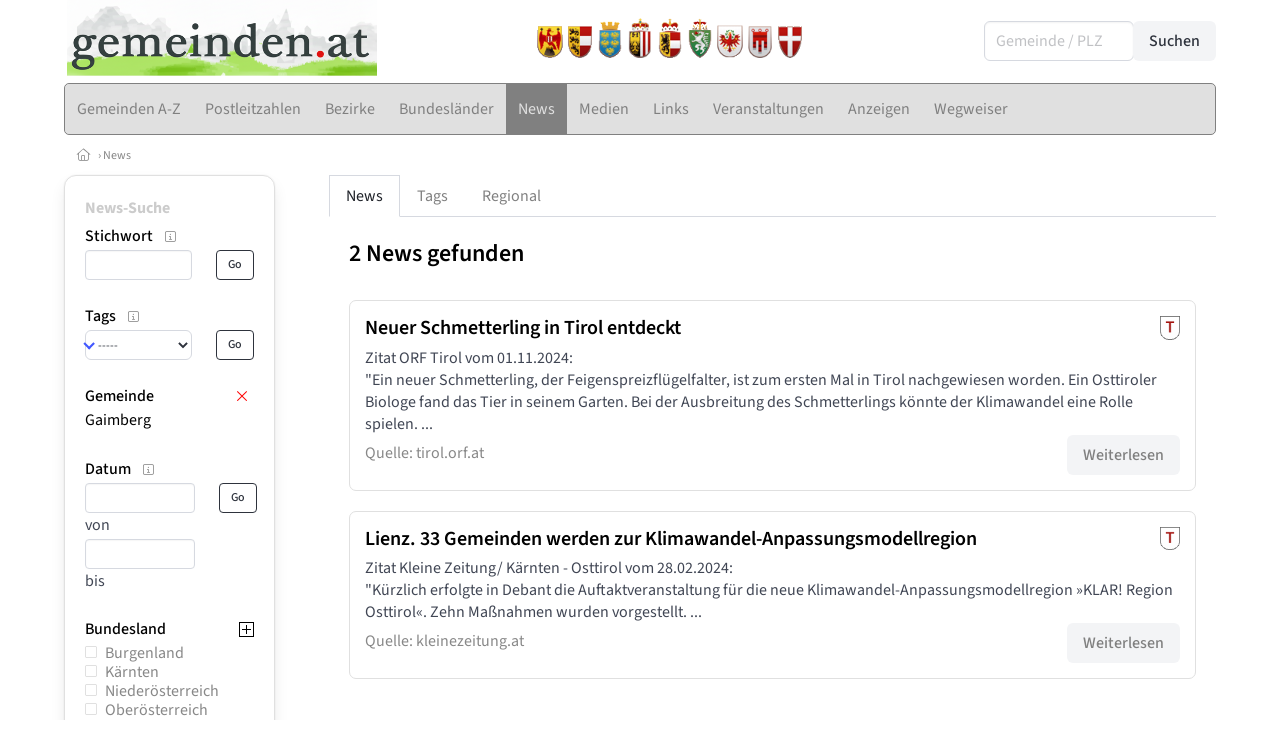

--- FILE ---
content_type: text/html
request_url: https://www.gemeinden.at/news/gemeinde/70708/gaimberg
body_size: 10874
content:
<!DOCTYPE HTML>
<html data-theme="light">
<head>
<meta name="viewport" content="width=device-width, initial-scale=1">
<meta http-equiv="Content-Type" content="text/html; charset=iso-8859-1">
<title>gemeinden.at: News - Gaimberg</title>
<meta name="author" content="bestNET - www.bestNET.com">
<meta name="description" content="gemeinden.at: News - Gaimberg">
<meta name="keywords" content="Hilfe, Therapie, Beratung, Training, Psychotherapie, Psychologie, Supervision, Coaching, Mediation, Lebensberatung, Sozialberatung, Sozialarbeit, Pädagogik, Steuerberatung, Rechtsberatung, Unternehmensberatung, Kunsttherapie, Musiktherapie, Medizin, Zahnmedizin, Physiotherapie, Ergotherapie, Logopädie, Beratungsstellen, Selbsthilfe, Österreich, Burgenland, Kärnten, Niederösterreich, Oberösterreich, Salzburg, Steiermark, Tirol, Vorarlberg, Wien">
<meta name="language" content="deutsch">
<meta name="distribution" content="global">
<meta name="robots" content="index, follow">
<meta name="publisher" content="bestNET.com">
<meta name="company" content="bestNET.com">
<meta name="page-topic" content="Dienstleistungen">
<meta name="reply-to" content="webmaster@bestNET.com">
<meta name="revisit-after" content="3 days">
<meta http-equiv="cache-control" content="no-cache">
<meta http-equiv="pragma" content="no-cache">
<link rel="icon" type="image/gif" href="/pix/favicons/favicon_009703.gif">
<link rel="shortcut icon" type="image/x-icon" href="/pix/favicons/favicon_009703.ico">
<link rel="stylesheet" type="text/css" href="/css/fonts.css" media="all">
<link rel="stylesheet" type="text/css" href="/css/bulma_1_04.min.css" media="all">
<link rel="stylesheet" type="text/css" href="/css/css_basics.css" media="all">
<link href="/css/fontawesome.min.css" rel="stylesheet">
<link href="/css/light.min.css" rel="stylesheet">
<link rel="stylesheet" type="text/css" href="/css/css_tooltip.css" media="all">

    <style>
        svg {
            fill: #f0f0f0;
            stroke: #939292;
            stroke-width: 1;
            filter: drop-shadow( 2px 3px 5px rgba(0,0,0,.7) );
        }             

        /*Hover über Karte bzw. über die Links*/
        .list-of-states a.on {
              background: #CCCCCC;
              color: white;
              font-weight: bold;
            }
        svg a.on path {
            fill: #CCCCCC;
        }

        /*Vertikale Zentrierung der äußeren Map-Icons*/
        .list-of-states img {
            vertical-align: sub;
        }

        /*Icons auf der Map.*/
        svg image {
            pointer-events:none;
        }
		a:link {color: #808080;}
a:visited {color: #808080;}
a:hover {color: #808080;text-decoration:underline;}
a:active {color: #808080;}
.tabs li.is-active a {color: #1f2229;}
h1, a.h1, h1.a {font-family:SourceSans3;font-weight:600!important;font-size:1.6rem;margin-bottom:0.4rem;color:#000000;}
h2 {font-family:SourceSans3;font-size:1.35rem;margin-bottom:0.4rem;color:#000000;font-weight:600!important}
h3 {font-family:SourceSans3;font-size:1.2rem;margin-bottom:0.4rem;color:#000000;font-weight:600!important}
h4 {font-family:SourceSans3;font-size:1.1rem;margin-bottom:0.4rem;color:#000000;font-weight:600!important}
.bullet_berufsgruppe {list-style-image: url('/pix/icons/icon_t021.gif');}
.navbar-item.has-dropdown.is-active .navbar-link,.navbar-item.has-dropdown:hover .navbar-link {background-color:#808080;}
.navbar-dropdown {background-color:#E0E0E0;}
.button.is-primary{background-color:#CCCCCC;border-color:transparent;color:#fff}.button.is-primary.is-hovered,.button.is-primary:hover{background-color:#808080;border-color:transparent;color:#fff}.button.is-primary.is-focused,.button.is-primary:focus{border-color:transparent;color:#fff}.button.is-primary.is-focused:not(:active),.button.is-primary:focus:not(:active){box-shadow:0 0 0 .125em rgba(0,209,178,.25)}.button.is-primary.is-active,.button.is-primary:active{background-color:#808080;border-color:transparent;color:#fff}.button.is-primary[disabled],fieldset[disabled] .button.is-primary{background-color:#CCCCCC;border-color:transparent;box-shadow:none}.button.is-primary.is-inverted{background-color:#fff;color:#CCCCCC}.button.is-primary.is-inverted:hover{background-color:#f2f2f2}.button.is-primary.is-inverted[disabled],fieldset[disabled] .button.is-primary.is-inverted{background-color:#fff;border-color:transparent;box-shadow:none;color:#CCCCCC}.button.is-primary.is-loading::after{border-color:transparent transparent #fff #fff!important}.button.is-primary.is-outlined{background-color:transparent;border-color:#CCCCCC;color:#CCCCCC}.button.is-primary.is-outlined:focus,.button.is-primary.is-outlined:hover{background-color:#CCCCCC;border-color:#CCCCCC;color:#fff}.button.is-primary.is-outlined.is-loading::after{border-color:transparent transparent #CCCCCC #CCCCCC!important}.button.is-primary.is-outlined[disabled],fieldset[disabled] .button.is-primary.is-outlined{background-color:transparent;border-color:#CCCCCC;box-shadow:none;color:#CCCCCC}.button.is-primary.is-inverted.is-outlined{background-color:transparent;border-color:#fff;color:#fff}.button.is-primary.is-inverted.is-outlined:focus,.button.is-primary.is-inverted.is-outlined:hover{background-color:#fff;color:#CCCCCC}.button.is-primary.is-inverted.is-outlined[disabled],fieldset[disabled] .button.is-primary.is-inverted.is-outlined{background-color:transparent;border-color:#fff;box-shadow:none;color:#fff}
.submenu_header {color:#CCCCCC;border-bottom:0px;padding:0px 4px 4px 0px;margin-bottom:0px;font-weight:bold;}
.submenu_header a {color:#CCCCCC;}
.content blockquote {background-color:#FFFFFF;border-left:0px;padding:0px;}
@media screen and (max-width: 767px) {.box_standard {border-bottom:10px solid #E0E0E0;padding:15px;border-radius:0px;margin-bottom:10px;}}
@media screen and (min-width: 768px) {.box_standard {border:1px solid #E0E0E0;padding:15px;border-radius:7px;margin-bottom:20px;}}
@media screen and (max-width: 767px) {.box_prio1 {border:10px solid #CCCCCC;padding:15px;border-radius:0px;margin-bottom:10px;}}
@media screen and (min-width: 768px) {.box_prio1 {border:2px solid #CCCCCC;padding:15px;border-radius:7px;margin-bottom:20px;}}
@media screen and (max-width: 767px) {.non_bordered_box {border-bottom:10px solid #E0E0E0;padding:15px;border-radius:0px;margin-bottom:10px;}}
@media screen and (min-width: 768px) {.non_bordered_box {border:0px;padding:15px;border-radius:7px;margin-bottom:20px;}}
@media screen and (max-width: 767px) {.margin_box_cms {margin:10px 10px 0px 10px;}}
@media screen and (min-width: 768px) {.margin_box_cms {margin:10px 10px 20px 10px;}}
.box_prio2 {border:2px solid #AA0000;padding:15px;border-radius:7px;margin-bottom:20px;}
.box_form, .box_bg_light_ultra {border:0px solid #CCCCCC;background-color:#DDDDDD;padding:15px;border-radius:7px;margin-bottom:20px;}

    </style>
<script language="JavaScript" src="/javascript.js"></script>
<script type="text/javascript" src="/javascript/jquery-3.7.1.min.js"></script>
<script type="text/javascript" src="/javascript/jquery.qrcode.min.js"></script>
<script type="text/javascript" src="/javascript/javascript_druckansicht.js"></script>
</head>

<body style="margin:0px;padding:0px;background-color:#FFFFFF;">
<div class="container" style="background-color:#FFFFFF;margin:auto;">
<div style="background-color:#FFFFFF;">
<div class="is-hidden-touch">
<div class="columns is-vcentered">
<div class="column has-text-left" style="padding-left:15px;">
<div><a href="https://www.gemeinden.at"><img src="/pix/nav/logo_gemeinden_600_neu.png" style="width:310px;" border="0" title="gemeinden.at"></a></div>
</div>
<div class="column">
<div style="text-align:right;padding-right:20px;">
<a href="/burgenland"><img src="/pix/wappen/wappen_b40x53.png" border="0" title="Burgenland" style="width:30px;"></a><a href="/kaernten"><img src="/pix/wappen/wappen_k40x53.png" border="0" title="Kärnten" style="width:30px;"></a><a href="/niederoesterreich"><img src="/pix/wappen/wappen_n40x53.png" border="0" title="Niederösterreich" style="width:30px;"></a><a href="/oberoesterreich"><img src="/pix/wappen/wappen_o40x53.png" border="0" title="Oberösterreich" style="width:30px;"></a><a href="/salzburg"><img src="/pix/wappen/wappen_s40x53.png" border="0" title="Salzburg" style="width:30px;"></a><a href="/steiermark"><img src="/pix/wappen/wappen_st40x53.png" border="0" title="Steiermark" style="width:30px;"></a><a href="/tirol"><img src="/pix/wappen/wappen_t40x53.png" border="0" title="Tirol" style="width:30px;"></a><a href="/vorarlberg"><img src="/pix/wappen/wappen_v40x53.png" border="0" title="Vorarlberg" style="width:30px;"></a><a href="/wien"><img src="/pix/wappen/wappen_w40x53.png" border="0" title="Wien" style="width:30px;"></a></div>
</div>
<div class="column">
<div class="is-pulled-right">
<form method="GET" action="https://www.gemeinden.at/go.asp" name="form_textsuche_mini" id="form_search1" ><input type="hidden" name="sektion" value="gemeinden">
<input type="hidden" name="rkarte" value="gemeinden_abc">
<input type="hidden" name="aktion" value="view">
<input type="hidden" name="bereich_id" value="9703">
<span class="field has-addons">
  <div class="control">
    <input class="input" type="text" name="ort" placeholder="Gemeinde / PLZ" value="" id="suchtext_mini1" style="width:150px;">
  </div>
  <div class="control">
    <input type="submit" class="button is-light" value="Suchen">
  </div>
</span>
</form>
</div>
</div>
</div>
</div>
</div>
<section>
<nav class="navbar" role="navigation" aria-label="main navigation">
  <div class="navbar-brand">
<a class="navbar-item is-hidden-desktop" href="https://www.gemeinden.at"><img src="/pix/nav/logo_gemeinden300.png" border="0" title="gemeinden.at"></a>
    <a role="button" class="navbar-burger burger" aria-label="menu" aria-expanded="false" data-target="navbarMainMenu">
      <span aria-hidden="true"></span>
      <span aria-hidden="true"></span>
      <span aria-hidden="true"></span>
    </a>
  </div>

  <div id="navbarMainMenu" class="navbar-menu black1" style="background-color:#E0E0E0;border:1px solid #808080;border-radius:5px;color:#808080;">
    <div class="navbar-start">
<a href="https://www.gemeinden.at/gemeinden/namen" class="navbar-item"  style="background-color:#E0E0E0;color:#808080;border-radius:5px 0px 0px 5px;"><span class="is-hidden-touch is-hidden-fullhd">Gemeinden A-Z</span><span class="is-hidden-desktop-only is-hidden-widescreen-only is-hidden-fullhd"><span class="has-text-weight-bold">Gemeinden A-Z</span></span><span class="is-hidden-touch is-hidden-desktop-only is-hidden-widescreen-only">Gemeinden A-Z</span></a>
<a href="https://www.gemeinden.at/gemeinden/plz" class="navbar-item"  style="background-color:#E0E0E0;color:#808080;"><span class="is-hidden-touch is-hidden-fullhd">Postleitzahlen</span><span class="is-hidden-desktop-only is-hidden-widescreen-only is-hidden-fullhd"><span class="has-text-weight-bold">Postleitzahlen</span></span><span class="is-hidden-touch is-hidden-desktop-only is-hidden-widescreen-only">Postleitzahlen</span></a>
<a href="https://www.gemeinden.at/bezirke" class="navbar-item"  style="background-color:#E0E0E0;color:#808080;"><span class="is-hidden-touch is-hidden-fullhd">Bezirke</span><span class="is-hidden-desktop-only is-hidden-widescreen-only is-hidden-fullhd"><span class="has-text-weight-bold">Bezirke</span></span><span class="is-hidden-touch is-hidden-desktop-only is-hidden-widescreen-only">Bezirke</span></a>
<a href="https://www.gemeinden.at/bundeslaender" class="navbar-item"  style="background-color:#E0E0E0;color:#808080;"><span class="is-hidden-touch is-hidden-fullhd">Bundesländer</span><span class="is-hidden-desktop-only is-hidden-widescreen-only is-hidden-fullhd"><span class="has-text-weight-bold">Bundesländer</span></span><span class="is-hidden-touch is-hidden-desktop-only is-hidden-widescreen-only">Bundesländer</span></a>
<a href="https://www.gemeinden.at/news" class="navbar-item"  style="background-color:#808080;color:#E0E0E0;"><span class="is-hidden-touch is-hidden-fullhd">News</span><span class="is-hidden-desktop-only is-hidden-widescreen-only is-hidden-fullhd"><span class="has-text-weight-bold">News</span></span><span class="is-hidden-touch is-hidden-desktop-only is-hidden-widescreen-only">News</span></a>
<div class="navbar-item has-dropdown is-hoverable is-arrowless">
<a href="https://www.gemeinden.at/medien" class="navbar-link is-arrowless" style="background-color:#E0E0E0;color:#808080;"><span class="is-hidden-touch is-hidden-fullhd">Medien</span><span class="is-hidden-desktop-only is-hidden-widescreen-only is-hidden-fullhd"><span class="has-text-weight-bold">Medien</span></span><span class="is-hidden-touch is-hidden-desktop-only is-hidden-widescreen-only">Medien</span></a>
<div class="navbar-dropdown">
<a href="https://www.gemeinden.at/filme" class="navbar-item" style="background-color:#E0E0E0;">Filme</a>
<a href="https://www.gemeinden.at/videos" class="navbar-item" style="background-color:#E0E0E0;">Videos</a>
<a href="https://www.gemeinden.at/podcast-folgen" class="navbar-item" style="background-color:#E0E0E0;">Podcasts</a>
<a href="https://www.gemeinden.at/buecher" class="navbar-item" style="background-color:#E0E0E0;">Bücher</a>
</div></div><div class="navbar-item has-dropdown is-hoverable is-arrowless">
<a href="https://www.gemeinden.at/links" class="navbar-link is-arrowless" style="background-color:#E0E0E0;color:#808080;"><span class="is-hidden-touch is-hidden-fullhd">Links</span><span class="is-hidden-desktop-only is-hidden-widescreen-only is-hidden-fullhd"><span class="has-text-weight-bold">Links</span></span><span class="is-hidden-touch is-hidden-desktop-only is-hidden-widescreen-only">Links</span></a>
<div class="navbar-dropdown">
<a href="https://www.gemeinden.at/linkempfehlungen-von-bestnet" class="navbar-item" style="background-color:#E0E0E0;">Nützliche Links</a>
</div></div><a href="https://www.gemeinden.at/veranstaltungen" class="navbar-item"  style="background-color:#E0E0E0;color:#808080;"><span class="is-hidden-touch is-hidden-fullhd">Veranstaltungen</span><span class="is-hidden-desktop-only is-hidden-widescreen-only is-hidden-fullhd"><span class="has-text-weight-bold">Veranstaltungen</span></span><span class="is-hidden-touch is-hidden-desktop-only is-hidden-widescreen-only">Veranstaltungen</span></a>
<a href="https://www.gemeinden.at/anzeigen-boerse" class="navbar-item"  style="background-color:#E0E0E0;color:#808080;"><span class="is-hidden-touch is-hidden-fullhd">Anzeigen</span><span class="is-hidden-desktop-only is-hidden-widescreen-only is-hidden-fullhd"><span class="has-text-weight-bold">Anzeigen</span></span><span class="is-hidden-touch is-hidden-desktop-only is-hidden-widescreen-only">Anzeigen</span></a>
<a href="https://www.gemeinden.at/contents/15293/gemeinde-wegweiser" class="navbar-item"  style="background-color:#E0E0E0;color:#808080;"><span class="is-hidden-touch is-hidden-fullhd">Wegweiser</span><span class="is-hidden-desktop-only is-hidden-widescreen-only is-hidden-fullhd"><span class="has-text-weight-bold">Wegweiser</span></span><span class="is-hidden-touch is-hidden-desktop-only is-hidden-widescreen-only">Wegweiser</span></a>
 </div>
 <div class="navbar-end">
   <div class="navbar-item">
   </div>
</div>
</div>
</nav>
<!-- navbar end -->
</section>
<div class="darkgrey1 is-size-7" style="padding:8px;"><a href="/"><span class="icon"><i class="fal fa-home"></i></span></a>  &rsaquo;  <a href="/news">News</a> </div>
<div class="columns">
<div class="column is-clipped is-hidden-mobile is-size-7 is-size-6-widescreen is-one-fifth-tablet is-one-fifth-desktop is-one-fifth-widescreen is-one-quarter-fullhd" style="margin-left:0px;margin-right:30px;" id="portal_navigationsleiste">
<span onClick="document.getElementById('portal_navigationsleiste').classList.toggle('is-hidden-mobile');document.getElementById('button_suchmenue_einblenden').classList.toggle('is-hidden-mobile');document.getElementById('button_suchmenue_ausblenden').classList.toggle('is-hidden-mobile');" class="button is-hidden-tablet is-light is-pulled-right is-size-7" id="button_suchmenue_ausblenden"><span class="icon"><i class="fal fa-times"></i></span><span>Suchmenü ausblenden</span></span><div class="box_left box" style="border:1px solid #E0E0E0;">
<div class="submenu_header">
<a href="/news">News-Suche</a></div>
<div class="submenu_body">
<div style="text-align:left;">
<div class="columns is-mobile" style="margin-bottom:0px;"><div class="column search_filter_header">
<span class="submenu_subtitle">Stichwort</span><a href="javascript:void(0)">
<span class="box_helptext">
<span class="icon is-size-7 darkgrey1"><i class="fal fa-info-square"></i></span>
<span class="box_helptext_active" style="width:150px;z-index:1000;">
<span style="font-weight:bold;color:#000000;">Stichwort</span><br>
<span style="font-weight:normal;color:#000000;">sucht in den News</span><br>
</span>
</span>
</a>
</div>
<div class="column is-narrow">
</div>
</div>
<form method="GET" action="https://www.gemeinden.at/go.asp">
<input type="hidden" name="sektion" value="news">
<input type="hidden" name="bereich_id" value="9703">
<input type="hidden" name="berufsgruppe" value="t02">
<input type="hidden" name="loc_id" value="70708">
<input type="hidden" name="suchformular_id" value="7">
<input type="hidden" name="aktion" value="view">
<div class="columns is-mobile">
<div class="column">
<input type="text" name="stichwort" value="" class="input is-small"></div>
<div class="column is-narrow">
<input type="submit" name="go" value="Go" class="button is-light is-small is-dark is-outlined">
</div>
</div>
</form>
<br>
<div class="columns is-mobile" style="margin-bottom:0px;">
<div class="column search_filter_header">
<span class="submenu_subtitle">Tags</span><a href="javascript:void(0)">
<span class="box_helptext">
<span class="icon is-size-7 darkgrey1"><i class="fal fa-info-square"></i></span>
<span class="box_helptext_active" style="width:150px;z-index:1000;">
<span style="font-weight:bold;color:#000000;">Tags</span><br>
<span style="font-weight:normal;color:#000000;">sucht in den Tags (Themen) der News</span><br>
</span>
</span>
</a>
</div>
<div class="column is-narrow">
</div>
</div>
<form method="GET" action="https://www.gemeinden.at/go.asp">
<input type="hidden" name="sektion" value="news">
<input type="hidden" name="bereich_id" value="9703">
<input type="hidden" name="berufsgruppe" value="t02">
<input type="hidden" name="loc_id" value="70708">
<input type="hidden" name="suchformular_id" value="7">
<input type="hidden" name="aktion" value="view">
<div class="columns is-mobile">
<div class="column">
<span class="select is-small is-fullwidth">
<select name="tag_id" size="1" class="" onChange="this.form.submit();">
<option value="0">-----</option>
<option value="5728" style="font-weight:normal;">Abo+</option>
<option value="5015" style="font-weight:normal;">Advent</option>
<option value="5023" style="font-weight:normal;">Alternative Wohn- und Lebensformen</option>
<option value="5774" style="font-weight:normal;">Arbeit</option>
<option value="5686" style="font-weight:normal;">Ausflugsziel</option>
<option value="5755" style="font-weight:normal;">Ausstellung</option>
<option value="5645" style="font-weight:normal;">Auszeichnung</option>
<option value="5759" style="font-weight:normal;">Behörde / Amt</option>
<option value="5659" style="font-weight:normal;">Bewegung / Sport</option>
<option value="5814" style="font-weight:normal;">Bibliothek / Topothek</option>
<option value="5701" style="font-weight:normal;">bienenfreundlich</option>
<option value="5654" style="font-weight:normal;">Bildung / Ausbildung</option>
<option value="5776" style="font-weight:normal;">Biografie</option>
<option value="5660" style="font-weight:normal;">Bodenbündnis</option>
<option value="5017" style="font-weight:normal;">Brauchtum / Tradition</option>
<option value="5733" style="font-weight:normal;">Demografie</option>
<option value="5724" style="font-weight:normal;">Digitalisierung</option>
<option value="5757" style="font-weight:normal;">Diskussion</option>
<option value="5630" style="font-weight:normal;">Dokumentarfilm</option>
<option value="5038" style="font-weight:normal;">e5 Gemeinde</option>
<option value="5914" style="font-weight:normal;">E-Government</option>
<option value="5756" style="font-weight:normal;">Energie</option>
<option value="5060" style="font-weight:normal;">Euregio</option>
<option value="5612" style="font-weight:normal;">FAIRTRADE</option>
<option value="5010" style="font-weight:normal;">familienfreundlich</option>
<option value="5745" style="font-weight:normal;">Fest / Feier</option>
<option value="5668" style="font-weight:normal;">Film / -Drehort</option>
<option value="5656" style="font-weight:normal;">Finanzen</option>
<option value="5751" style="font-weight:normal;">Forderung / Petition</option>
<option value="5005" style="font-weight:normal;">Frühling</option>
<option value="5778" style="font-weight:normal;">Gastronomie</option>
<option value="5054" style="font-weight:normal;">Genuss Region</option>
<option value="5771" style="font-weight:normal;">Geschenk / Spende</option>
<option value="5764" style="font-weight:normal;">Geschichte / Historie</option>
<option value="5734" style="font-weight:normal;">Gesetz / Recht</option>
<option value="5040" style="font-weight:normal;">Gesunde Gemeinde</option>
<option value="5077" style="font-weight:normal;">Gesunde Stadt</option>
<option value="5684" style="font-weight:normal;">Gesundes Dorf</option>
<option value="5742" style="font-weight:normal;">Gesundheitsförderung</option>
<option value="5781" style="font-weight:normal;">Gewalt</option>
<option value="5741" style="font-weight:normal;">Gleichstellung</option>
<option value="5027" style="font-weight:normal;">Herbst</option>
<option value="5021" style="font-weight:normal;">Historische Aufnahme</option>
<option value="5020" style="font-weight:normal;">Humor</option>
<option value="5739" style="font-weight:normal;">Immobilie / Wohnen</option>
<option value="5707" style="font-weight:normal;">Infrastruktur</option>
<option value="5044" style="font-weight:normal;">innovative Projekte</option>
<option value="5754" style="font-weight:normal;">Interview</option>
<option value="5648" style="font-weight:normal;">Jubiläum</option>
<option value="5943" style="font-weight:normal;">Junge Gemeinde 2026/27</option>
<option value="5052" style="font-weight:normal;">KEM (Klima- und Energie-Modellregion)</option>
<option value="5066" style="font-weight:normal;">KHS (Kleine historische Städte)</option>
<option value="5782" style="font-weight:normal;">KI Künstliche Intelligenz</option>
<option value="5652" style="font-weight:normal;">kinderfreundlich</option>
<option value="5057" style="font-weight:normal;">KLAR!</option>
<option value="5049" style="font-weight:normal;">Kleinregion</option>
<option value="5065" style="font-weight:normal;">Kleinskigebiet</option>
<option value="5655" style="font-weight:normal;">Klima / Umwelt / Natur</option>
<option value="5067" style="font-weight:normal;">Klimabündnis</option>
<option value="5690" style="font-weight:normal;">Komödie</option>
<option value="5687" style="font-weight:normal;">Krimi</option>
<option value="5738" style="font-weight:normal;">Kriminalität / Betrug</option>
<option value="5942" style="font-weight:normal;">krisensichere Gemeinde</option>
<option value="5752" style="font-weight:normal;">Kritik / Beschwerde / Konflikt</option>
<option value="5671" style="font-weight:normal;">Kulinarik</option>
<option value="5685" style="font-weight:normal;">Kultur</option>
<option value="5019" style="font-weight:normal;">Kunst /-Handwerk</option>
<option value="5045" style="font-weight:normal;">Kurioses</option>
<option value="5749" style="font-weight:normal;">Landwirtschaft</option>
<option value="5050" style="font-weight:normal;">LEADER</option>
<option value="5666" style="font-weight:normal;">Literatur / Lesen</option>
<option value="5693" style="font-weight:normal;">Literaturverfilmung</option>
<option value="5703" style="font-weight:normal;">Märchen / Sage</option>
<option value="5704" style="font-weight:normal;">Mobilität / Verkehr</option>
<option value="5018" style="font-weight:normal;">Museum</option>
<option value="5062" style="font-weight:normal;">Musik</option>
<option value="5706" style="font-weight:normal;">Nachhaltigkeit</option>
<option value="5760" style="font-weight:normal;">Nahversorgung</option>
<option value="5035" style="font-weight:normal;">Nationalpark</option>
<option value="5048" style="font-weight:normal;">Natur / Garten-Projekte</option>
<option value="5024" style="font-weight:normal;">Natur im Garten</option>
<option value="5068" style="font-weight:normal;">Naturdenkmal</option>
<option value="5039" style="font-weight:normal;">Naturpark</option>
<option value="5051" style="font-weight:normal;">Naturschutzgebiet</option>
<option value="5925" style="font-weight:normal;">Notfall / Krise</option>
<option value="5047" style="font-weight:normal;">Ortsgeschichte / Gemeindechronik</option>
<option value="5667" style="font-weight:normal;">Partnergemeinde</option>
<option value="5747" style="font-weight:normal;">Pflanzen</option>
<option value="5708" style="font-weight:normal;">Podcast</option>
<option value="5658" style="font-weight:normal;">Politik</option>
<option value="5063" style="font-weight:normal;">Rekord</option>
<option value="5672" style="font-weight:normal;">Religion / Spiritualität</option>
<option value="5688" style="font-weight:normal;">Roman</option>
<option value="5025" style="font-weight:normal;">Schaugarten</option>
<option value="5820" style="font-weight:normal;">seniorenfreundlich</option>
<option value="5847" style="font-weight:normal;">Sicherheit / Schutz</option>
<option value="5055" style="font-weight:normal;">Skigebiet </option>
<option value="5012" style="font-weight:normal;">Sommer</option>
<option value="5775" style="font-weight:normal;">Soziales</option>
<option value="5748" style="font-weight:normal;">Sprache</option>
<option value="5758" style="font-weight:normal;">Statistik</option>
<option value="5753" style="font-weight:normal;">Studie / Umfrage</option>
<option value="5725" style="font-weight:normal;">Thementag</option>
<option value="5746" style="font-weight:normal;">Tiere</option>
<option value="5740" style="font-weight:normal;">Tourismus / Freizeit</option>
<option value="5915" style="font-weight:normal;">Transparenz</option>
<option value="5768" style="font-weight:normal;">TV-Sendung</option>
<option value="5053" style="font-weight:normal;">UNESCO</option>
<option value="5712" style="font-weight:normal;">Veranstaltung</option>
<option value="5727" style="font-weight:normal;">Verein / Verband</option>
<option value="5926" style="font-weight:normal;">Wanderdorf</option>
<option value="5056" style="font-weight:normal;">Wanderregion</option>
<option value="5920" style="font-weight:normal;">Wettbewerb / Ausschreibung</option>
<option value="5013" style="font-weight:normal;">Winter</option>
<option value="5705" style="font-weight:normal;">Wirtschaft</option>
<option value="5744" style="font-weight:normal;">Wissenschaft / Forschung</option>
<option value="5649" style="font-weight:normal;">Zertifikat</option>
<option value="5657" style="font-weight:normal;">zweisprachig</option>
</select>
</span>
</div>
<div class="column is-narrow">
<input type="submit" name="go" value="Go" class="button is-small is-dark is-outlined">
</div>
</div>
</form>
<br>
<div class="columns is-mobile" style="margin-bottom:0px;"><div class="column search_filter_header">
<span class="submenu_subtitle">Gemeinde</span><br>Gaimberg<br>
</div>
<div class="column is-narrow">
<a href="https://www.gemeinden.at/go.asp?sektion=news&bereich_id=9703&berufsgruppe=t02&suchformular_id=7&aktion=view" rel="nofollow"><span class="icon red1" title="Gemeinde LÖSCHEN"><i class="fal fa-times"></i></span></a></div>
</div>
<br>
<div class="columns is-mobile" style="margin-bottom:0px;">
<div class="column search_filter_header">
<span class="submenu_subtitle">Datum</span><a href="javascript:void(0)">
<span class="box_helptext">
<span class="icon is-size-7 darkgrey1"><i class="fal fa-info-square"></i></span>
<span class="box_helptext_active" style="width:150px;z-index:1000;">
<span style="font-weight:bold;color:#000000;">Datum</span><br>
<span style="font-weight:normal;color:#000000;">sucht im Datum der News</span><br>
</span>
</span>
</a>
</div>
<div class="column is-narrow">
</div>
</div>
<form method="GET" action="https://www.gemeinden.at/go.asp">
<input type="hidden" name="sektion" value="news">
<input type="hidden" name="bereich_id" value="9703">
<input type="hidden" name="berufsgruppe" value="t02">
<input type="hidden" name="loc_id" value="70708">
<input type="hidden" name="suchformular_id" value="7">
<input type="hidden" name="aktion" value="view">
<div class="columns is-mobile">
<div class="column">
<input type="text" name="datum_von" value="" style="width:110px;font-weight:normal;" class="input is-small"> von<br><div style="margin-bottom:2px;"></div>
<input type="text" name="datum_bis" value="" style="width:110px;font-weight:normal;" class="input is-small"> bis<br></div>
<div class="column is-narrow">
<input type="submit" name="go" value="Go" class="button is-small is-dark is-outlined">
</div>
</div>
</form>
<br>
<div style="border:0px;width:100%">
<div><div style="float:left;padding-bottom:1px;" class="search_filter_header">
<span class="submenu_subtitle">Bundesland</span></div>
<div style="float:right;width:20px;text-align:right;padding-top:3px;">
<span style="cursor:pointer;" onclick="tierMenu_reload('suchfilter_159','suchfilter_159_img', 'regionen_deutschsprachig_plus_bezirke', 't02', 9703, 'sektion%3Dnews%26bereich%5Fid%3D9703%26berufsgruppe%3Dt02%26loc%5Fid%3D70708%26suchformular%5Fid%3D7%26aktion%3Dview');"><img src="/pix/icons/icon_plus15x15.png" id="suchfilter_159_img"></span></div>
<div style="clear:both;"></div>
</div>
<div id="suchfilter_159" style="width:100%;display:block;height:200px;line-height:120%;overflow-y:scroll;overflow-x:hidden;">
<table>
<tr>
<td style="width:20px;min-width:20px;">
<a href="https://www.gemeinden.at/go.asp?sektion=news&bereich_id=9703&berufsgruppe=t02&loc_id=70708&suchformular_id=7&aktion=view&regional=AT%2D1" rel="nofollow"><img src="/pix/icons/icon_selected_no42x42.png" style="width:12px;height:12px;"></a>
</td>
<td class="darkgrey1">
<a href="https://www.gemeinden.at/go.asp?sektion=news&bereich_id=9703&berufsgruppe=t02&loc_id=70708&suchformular_id=7&aktion=view&regional=AT%2D1" rel="nofollow">Burgenland</a>
</td>
</tr>
<tr>
<td style="width:20px;min-width:20px;">
<a href="https://www.gemeinden.at/go.asp?sektion=news&bereich_id=9703&berufsgruppe=t02&loc_id=70708&suchformular_id=7&aktion=view&regional=AT%2D2" rel="nofollow"><img src="/pix/icons/icon_selected_no42x42.png" style="width:12px;height:12px;"></a>
</td>
<td class="darkgrey1">
<a href="https://www.gemeinden.at/go.asp?sektion=news&bereich_id=9703&berufsgruppe=t02&loc_id=70708&suchformular_id=7&aktion=view&regional=AT%2D2" rel="nofollow">Kärnten</a>
</td>
</tr>
<tr>
<td style="width:20px;min-width:20px;">
<a href="https://www.gemeinden.at/go.asp?sektion=news&bereich_id=9703&berufsgruppe=t02&loc_id=70708&suchformular_id=7&aktion=view&regional=AT%2D3" rel="nofollow"><img src="/pix/icons/icon_selected_no42x42.png" style="width:12px;height:12px;"></a>
</td>
<td class="darkgrey1">
<a href="https://www.gemeinden.at/go.asp?sektion=news&bereich_id=9703&berufsgruppe=t02&loc_id=70708&suchformular_id=7&aktion=view&regional=AT%2D3" rel="nofollow">Niederösterreich</a>
</td>
</tr>
<tr>
<td style="width:20px;min-width:20px;">
<a href="https://www.gemeinden.at/go.asp?sektion=news&bereich_id=9703&berufsgruppe=t02&loc_id=70708&suchformular_id=7&aktion=view&regional=AT%2D4" rel="nofollow"><img src="/pix/icons/icon_selected_no42x42.png" style="width:12px;height:12px;"></a>
</td>
<td class="darkgrey1">
<a href="https://www.gemeinden.at/go.asp?sektion=news&bereich_id=9703&berufsgruppe=t02&loc_id=70708&suchformular_id=7&aktion=view&regional=AT%2D4" rel="nofollow">Oberösterreich</a>
</td>
</tr>
<tr>
<td style="width:20px;min-width:20px;">
<a href="https://www.gemeinden.at/go.asp?sektion=news&bereich_id=9703&berufsgruppe=t02&loc_id=70708&suchformular_id=7&aktion=view&regional=AT%2D5" rel="nofollow"><img src="/pix/icons/icon_selected_no42x42.png" style="width:12px;height:12px;"></a>
</td>
<td class="darkgrey1">
<a href="https://www.gemeinden.at/go.asp?sektion=news&bereich_id=9703&berufsgruppe=t02&loc_id=70708&suchformular_id=7&aktion=view&regional=AT%2D5" rel="nofollow">Salzburg</a>
</td>
</tr>
<tr>
<td style="width:20px;min-width:20px;">
<a href="https://www.gemeinden.at/go.asp?sektion=news&bereich_id=9703&berufsgruppe=t02&loc_id=70708&suchformular_id=7&aktion=view&regional=AT%2D6" rel="nofollow"><img src="/pix/icons/icon_selected_no42x42.png" style="width:12px;height:12px;"></a>
</td>
<td class="darkgrey1">
<a href="https://www.gemeinden.at/go.asp?sektion=news&bereich_id=9703&berufsgruppe=t02&loc_id=70708&suchformular_id=7&aktion=view&regional=AT%2D6" rel="nofollow">Steiermark</a>
</td>
</tr>
<tr>
<td style="width:20px;min-width:20px;">
<a href="https://www.gemeinden.at/go.asp?sektion=news&bereich_id=9703&berufsgruppe=t02&loc_id=70708&suchformular_id=7&aktion=view&regional=AT%2D7" rel="nofollow"><img src="/pix/icons/icon_selected_no42x42.png" style="width:12px;height:12px;"></a>
</td>
<td class="darkgrey1">
<a href="https://www.gemeinden.at/go.asp?sektion=news&bereich_id=9703&berufsgruppe=t02&loc_id=70708&suchformular_id=7&aktion=view&regional=AT%2D7" rel="nofollow">Tirol</a>
</td>
</tr>
<tr>
<td style="width:20px;min-width:20px;">
<a href="https://www.gemeinden.at/go.asp?sektion=news&bereich_id=9703&berufsgruppe=t02&loc_id=70708&suchformular_id=7&aktion=view&regional=AT%2D8" rel="nofollow"><img src="/pix/icons/icon_selected_no42x42.png" style="width:12px;height:12px;"></a>
</td>
<td class="darkgrey1">
<a href="https://www.gemeinden.at/go.asp?sektion=news&bereich_id=9703&berufsgruppe=t02&loc_id=70708&suchformular_id=7&aktion=view&regional=AT%2D8" rel="nofollow">Vorarlberg</a>
</td>
</tr>
<tr>
<td style="width:20px;min-width:20px;">
<a href="https://www.gemeinden.at/go.asp?sektion=news&bereich_id=9703&berufsgruppe=t02&loc_id=70708&suchformular_id=7&aktion=view&regional=AT%2D9" rel="nofollow"><img src="/pix/icons/icon_selected_no42x42.png" style="width:12px;height:12px;"></a>
</td>
<td class="darkgrey1">
<a href="https://www.gemeinden.at/go.asp?sektion=news&bereich_id=9703&berufsgruppe=t02&loc_id=70708&suchformular_id=7&aktion=view&regional=AT%2D9" rel="nofollow">Wien</a>
</td>
</tr>
<tr>
<td style="width:20px;min-width:20px;">
<a href="https://www.gemeinden.at/go.asp?sektion=news&bereich_id=9703&berufsgruppe=t02&loc_id=70708&suchformular_id=7&aktion=view&regional=AT%2D101" rel="nofollow"><img src="/pix/icons/icon_selected_no42x42.png" style="width:12px;height:12px;"></a>
</td>
<td class="darkgrey1">
<a href="https://www.gemeinden.at/go.asp?sektion=news&bereich_id=9703&berufsgruppe=t02&loc_id=70708&suchformular_id=7&aktion=view&regional=AT%2D101" rel="nofollow">B-Eisenstadt (Stadt)</a>
</td>
</tr>
<tr>
<td style="width:20px;min-width:20px;">
<a href="https://www.gemeinden.at/go.asp?sektion=news&bereich_id=9703&berufsgruppe=t02&loc_id=70708&suchformular_id=7&aktion=view&regional=AT%2D102" rel="nofollow"><img src="/pix/icons/icon_selected_no42x42.png" style="width:12px;height:12px;"></a>
</td>
<td class="darkgrey1">
<a href="https://www.gemeinden.at/go.asp?sektion=news&bereich_id=9703&berufsgruppe=t02&loc_id=70708&suchformular_id=7&aktion=view&regional=AT%2D102" rel="nofollow">B-Rust (Stadt)</a>
</td>
</tr>
<tr>
<td style="width:20px;min-width:20px;">
<a href="https://www.gemeinden.at/go.asp?sektion=news&bereich_id=9703&berufsgruppe=t02&loc_id=70708&suchformular_id=7&aktion=view&regional=AT%2D103" rel="nofollow"><img src="/pix/icons/icon_selected_no42x42.png" style="width:12px;height:12px;"></a>
</td>
<td class="darkgrey1">
<a href="https://www.gemeinden.at/go.asp?sektion=news&bereich_id=9703&berufsgruppe=t02&loc_id=70708&suchformular_id=7&aktion=view&regional=AT%2D103" rel="nofollow">B-Eisenstadt-Umgebung</a>
</td>
</tr>
<tr>
<td style="width:20px;min-width:20px;">
<a href="https://www.gemeinden.at/go.asp?sektion=news&bereich_id=9703&berufsgruppe=t02&loc_id=70708&suchformular_id=7&aktion=view&regional=AT%2D104" rel="nofollow"><img src="/pix/icons/icon_selected_no42x42.png" style="width:12px;height:12px;"></a>
</td>
<td class="darkgrey1">
<a href="https://www.gemeinden.at/go.asp?sektion=news&bereich_id=9703&berufsgruppe=t02&loc_id=70708&suchformular_id=7&aktion=view&regional=AT%2D104" rel="nofollow">B-Güssing</a>
</td>
</tr>
<tr>
<td style="width:20px;min-width:20px;">
<a href="https://www.gemeinden.at/go.asp?sektion=news&bereich_id=9703&berufsgruppe=t02&loc_id=70708&suchformular_id=7&aktion=view&regional=AT%2D105" rel="nofollow"><img src="/pix/icons/icon_selected_no42x42.png" style="width:12px;height:12px;"></a>
</td>
<td class="darkgrey1">
<a href="https://www.gemeinden.at/go.asp?sektion=news&bereich_id=9703&berufsgruppe=t02&loc_id=70708&suchformular_id=7&aktion=view&regional=AT%2D105" rel="nofollow">B-Jennersdorf</a>
</td>
</tr>
<tr>
<td style="width:20px;min-width:20px;">
<a href="https://www.gemeinden.at/go.asp?sektion=news&bereich_id=9703&berufsgruppe=t02&loc_id=70708&suchformular_id=7&aktion=view&regional=AT%2D106" rel="nofollow"><img src="/pix/icons/icon_selected_no42x42.png" style="width:12px;height:12px;"></a>
</td>
<td class="darkgrey1">
<a href="https://www.gemeinden.at/go.asp?sektion=news&bereich_id=9703&berufsgruppe=t02&loc_id=70708&suchformular_id=7&aktion=view&regional=AT%2D106" rel="nofollow">B-Mattersburg</a>
</td>
</tr>
<tr>
<td style="width:20px;min-width:20px;">
<a href="https://www.gemeinden.at/go.asp?sektion=news&bereich_id=9703&berufsgruppe=t02&loc_id=70708&suchformular_id=7&aktion=view&regional=AT%2D107" rel="nofollow"><img src="/pix/icons/icon_selected_no42x42.png" style="width:12px;height:12px;"></a>
</td>
<td class="darkgrey1">
<a href="https://www.gemeinden.at/go.asp?sektion=news&bereich_id=9703&berufsgruppe=t02&loc_id=70708&suchformular_id=7&aktion=view&regional=AT%2D107" rel="nofollow">B-Neusiedl am See</a>
</td>
</tr>
<tr>
<td style="width:20px;min-width:20px;">
<a href="https://www.gemeinden.at/go.asp?sektion=news&bereich_id=9703&berufsgruppe=t02&loc_id=70708&suchformular_id=7&aktion=view&regional=AT%2D108" rel="nofollow"><img src="/pix/icons/icon_selected_no42x42.png" style="width:12px;height:12px;"></a>
</td>
<td class="darkgrey1">
<a href="https://www.gemeinden.at/go.asp?sektion=news&bereich_id=9703&berufsgruppe=t02&loc_id=70708&suchformular_id=7&aktion=view&regional=AT%2D108" rel="nofollow">B-Oberpullendorf</a>
</td>
</tr>
<tr>
<td style="width:20px;min-width:20px;">
<a href="https://www.gemeinden.at/go.asp?sektion=news&bereich_id=9703&berufsgruppe=t02&loc_id=70708&suchformular_id=7&aktion=view&regional=AT%2D109" rel="nofollow"><img src="/pix/icons/icon_selected_no42x42.png" style="width:12px;height:12px;"></a>
</td>
<td class="darkgrey1">
<a href="https://www.gemeinden.at/go.asp?sektion=news&bereich_id=9703&berufsgruppe=t02&loc_id=70708&suchformular_id=7&aktion=view&regional=AT%2D109" rel="nofollow">B-Oberwart</a>
</td>
</tr>
<tr>
<td style="width:20px;min-width:20px;">
<a href="https://www.gemeinden.at/go.asp?sektion=news&bereich_id=9703&berufsgruppe=t02&loc_id=70708&suchformular_id=7&aktion=view&regional=AT%2D201" rel="nofollow"><img src="/pix/icons/icon_selected_no42x42.png" style="width:12px;height:12px;"></a>
</td>
<td class="darkgrey1">
<a href="https://www.gemeinden.at/go.asp?sektion=news&bereich_id=9703&berufsgruppe=t02&loc_id=70708&suchformular_id=7&aktion=view&regional=AT%2D201" rel="nofollow">K-Klagenfurt (Stadt)</a>
</td>
</tr>
<tr>
<td style="width:20px;min-width:20px;">
<a href="https://www.gemeinden.at/go.asp?sektion=news&bereich_id=9703&berufsgruppe=t02&loc_id=70708&suchformular_id=7&aktion=view&regional=AT%2D202" rel="nofollow"><img src="/pix/icons/icon_selected_no42x42.png" style="width:12px;height:12px;"></a>
</td>
<td class="darkgrey1">
<a href="https://www.gemeinden.at/go.asp?sektion=news&bereich_id=9703&berufsgruppe=t02&loc_id=70708&suchformular_id=7&aktion=view&regional=AT%2D202" rel="nofollow">K-Villach (Stadt)</a>
</td>
</tr>
<tr>
<td style="width:20px;min-width:20px;">
<a href="https://www.gemeinden.at/go.asp?sektion=news&bereich_id=9703&berufsgruppe=t02&loc_id=70708&suchformular_id=7&aktion=view&regional=AT%2D203" rel="nofollow"><img src="/pix/icons/icon_selected_no42x42.png" style="width:12px;height:12px;"></a>
</td>
<td class="darkgrey1">
<a href="https://www.gemeinden.at/go.asp?sektion=news&bereich_id=9703&berufsgruppe=t02&loc_id=70708&suchformular_id=7&aktion=view&regional=AT%2D203" rel="nofollow">K-Hermagor</a>
</td>
</tr>
<tr>
<td style="width:20px;min-width:20px;">
<a href="https://www.gemeinden.at/go.asp?sektion=news&bereich_id=9703&berufsgruppe=t02&loc_id=70708&suchformular_id=7&aktion=view&regional=AT%2D204" rel="nofollow"><img src="/pix/icons/icon_selected_no42x42.png" style="width:12px;height:12px;"></a>
</td>
<td class="darkgrey1">
<a href="https://www.gemeinden.at/go.asp?sektion=news&bereich_id=9703&berufsgruppe=t02&loc_id=70708&suchformular_id=7&aktion=view&regional=AT%2D204" rel="nofollow">K-Klagenfurt Land</a>
</td>
</tr>
<tr>
<td style="width:20px;min-width:20px;">
<a href="https://www.gemeinden.at/go.asp?sektion=news&bereich_id=9703&berufsgruppe=t02&loc_id=70708&suchformular_id=7&aktion=view&regional=AT%2D205" rel="nofollow"><img src="/pix/icons/icon_selected_no42x42.png" style="width:12px;height:12px;"></a>
</td>
<td class="darkgrey1">
<a href="https://www.gemeinden.at/go.asp?sektion=news&bereich_id=9703&berufsgruppe=t02&loc_id=70708&suchformular_id=7&aktion=view&regional=AT%2D205" rel="nofollow">K-Sankt Veit an der Glan</a>
</td>
</tr>
<tr>
<td style="width:20px;min-width:20px;">
<a href="https://www.gemeinden.at/go.asp?sektion=news&bereich_id=9703&berufsgruppe=t02&loc_id=70708&suchformular_id=7&aktion=view&regional=AT%2D206" rel="nofollow"><img src="/pix/icons/icon_selected_no42x42.png" style="width:12px;height:12px;"></a>
</td>
<td class="darkgrey1">
<a href="https://www.gemeinden.at/go.asp?sektion=news&bereich_id=9703&berufsgruppe=t02&loc_id=70708&suchformular_id=7&aktion=view&regional=AT%2D206" rel="nofollow">K-Spittal an der Drau</a>
</td>
</tr>
<tr>
<td style="width:20px;min-width:20px;">
<a href="https://www.gemeinden.at/go.asp?sektion=news&bereich_id=9703&berufsgruppe=t02&loc_id=70708&suchformular_id=7&aktion=view&regional=AT%2D207" rel="nofollow"><img src="/pix/icons/icon_selected_no42x42.png" style="width:12px;height:12px;"></a>
</td>
<td class="darkgrey1">
<a href="https://www.gemeinden.at/go.asp?sektion=news&bereich_id=9703&berufsgruppe=t02&loc_id=70708&suchformular_id=7&aktion=view&regional=AT%2D207" rel="nofollow">K-Villach Land</a>
</td>
</tr>
<tr>
<td style="width:20px;min-width:20px;">
<a href="https://www.gemeinden.at/go.asp?sektion=news&bereich_id=9703&berufsgruppe=t02&loc_id=70708&suchformular_id=7&aktion=view&regional=AT%2D208" rel="nofollow"><img src="/pix/icons/icon_selected_no42x42.png" style="width:12px;height:12px;"></a>
</td>
<td class="darkgrey1">
<a href="https://www.gemeinden.at/go.asp?sektion=news&bereich_id=9703&berufsgruppe=t02&loc_id=70708&suchformular_id=7&aktion=view&regional=AT%2D208" rel="nofollow">K-Völkermarkt</a>
</td>
</tr>
<tr>
<td style="width:20px;min-width:20px;">
<a href="https://www.gemeinden.at/go.asp?sektion=news&bereich_id=9703&berufsgruppe=t02&loc_id=70708&suchformular_id=7&aktion=view&regional=AT%2D209" rel="nofollow"><img src="/pix/icons/icon_selected_no42x42.png" style="width:12px;height:12px;"></a>
</td>
<td class="darkgrey1">
<a href="https://www.gemeinden.at/go.asp?sektion=news&bereich_id=9703&berufsgruppe=t02&loc_id=70708&suchformular_id=7&aktion=view&regional=AT%2D209" rel="nofollow">K-Wolfsberg</a>
</td>
</tr>
<tr>
<td style="width:20px;min-width:20px;">
<a href="https://www.gemeinden.at/go.asp?sektion=news&bereich_id=9703&berufsgruppe=t02&loc_id=70708&suchformular_id=7&aktion=view&regional=AT%2D210" rel="nofollow"><img src="/pix/icons/icon_selected_no42x42.png" style="width:12px;height:12px;"></a>
</td>
<td class="darkgrey1">
<a href="https://www.gemeinden.at/go.asp?sektion=news&bereich_id=9703&berufsgruppe=t02&loc_id=70708&suchformular_id=7&aktion=view&regional=AT%2D210" rel="nofollow">K-Feldkirchen</a>
</td>
</tr>
<tr>
<td style="width:20px;min-width:20px;">
<a href="https://www.gemeinden.at/go.asp?sektion=news&bereich_id=9703&berufsgruppe=t02&loc_id=70708&suchformular_id=7&aktion=view&regional=AT%2D301" rel="nofollow"><img src="/pix/icons/icon_selected_no42x42.png" style="width:12px;height:12px;"></a>
</td>
<td class="darkgrey1">
<a href="https://www.gemeinden.at/go.asp?sektion=news&bereich_id=9703&berufsgruppe=t02&loc_id=70708&suchformular_id=7&aktion=view&regional=AT%2D301" rel="nofollow">N-Krems an der Donau</a>
</td>
</tr>
<tr>
<td style="width:20px;min-width:20px;">
<a href="https://www.gemeinden.at/go.asp?sektion=news&bereich_id=9703&berufsgruppe=t02&loc_id=70708&suchformular_id=7&aktion=view&regional=AT%2D302" rel="nofollow"><img src="/pix/icons/icon_selected_no42x42.png" style="width:12px;height:12px;"></a>
</td>
<td class="darkgrey1">
<a href="https://www.gemeinden.at/go.asp?sektion=news&bereich_id=9703&berufsgruppe=t02&loc_id=70708&suchformular_id=7&aktion=view&regional=AT%2D302" rel="nofollow">N-Sankt Pölten (Stadt)</a>
</td>
</tr>
<tr>
<td style="width:20px;min-width:20px;">
<a href="https://www.gemeinden.at/go.asp?sektion=news&bereich_id=9703&berufsgruppe=t02&loc_id=70708&suchformular_id=7&aktion=view&regional=AT%2D303" rel="nofollow"><img src="/pix/icons/icon_selected_no42x42.png" style="width:12px;height:12px;"></a>
</td>
<td class="darkgrey1">
<a href="https://www.gemeinden.at/go.asp?sektion=news&bereich_id=9703&berufsgruppe=t02&loc_id=70708&suchformular_id=7&aktion=view&regional=AT%2D303" rel="nofollow">N-Waidhofen an der Ybbs (Stadt)</a>
</td>
</tr>
<tr>
<td style="width:20px;min-width:20px;">
<a href="https://www.gemeinden.at/go.asp?sektion=news&bereich_id=9703&berufsgruppe=t02&loc_id=70708&suchformular_id=7&aktion=view&regional=AT%2D304" rel="nofollow"><img src="/pix/icons/icon_selected_no42x42.png" style="width:12px;height:12px;"></a>
</td>
<td class="darkgrey1">
<a href="https://www.gemeinden.at/go.asp?sektion=news&bereich_id=9703&berufsgruppe=t02&loc_id=70708&suchformular_id=7&aktion=view&regional=AT%2D304" rel="nofollow">N-Wiener Neustadt (Stadt)</a>
</td>
</tr>
<tr>
<td style="width:20px;min-width:20px;">
<a href="https://www.gemeinden.at/go.asp?sektion=news&bereich_id=9703&berufsgruppe=t02&loc_id=70708&suchformular_id=7&aktion=view&regional=AT%2D305" rel="nofollow"><img src="/pix/icons/icon_selected_no42x42.png" style="width:12px;height:12px;"></a>
</td>
<td class="darkgrey1">
<a href="https://www.gemeinden.at/go.asp?sektion=news&bereich_id=9703&berufsgruppe=t02&loc_id=70708&suchformular_id=7&aktion=view&regional=AT%2D305" rel="nofollow">N-Amstetten</a>
</td>
</tr>
<tr>
<td style="width:20px;min-width:20px;">
<a href="https://www.gemeinden.at/go.asp?sektion=news&bereich_id=9703&berufsgruppe=t02&loc_id=70708&suchformular_id=7&aktion=view&regional=AT%2D306" rel="nofollow"><img src="/pix/icons/icon_selected_no42x42.png" style="width:12px;height:12px;"></a>
</td>
<td class="darkgrey1">
<a href="https://www.gemeinden.at/go.asp?sektion=news&bereich_id=9703&berufsgruppe=t02&loc_id=70708&suchformular_id=7&aktion=view&regional=AT%2D306" rel="nofollow">N-Baden</a>
</td>
</tr>
<tr>
<td style="width:20px;min-width:20px;">
<a href="https://www.gemeinden.at/go.asp?sektion=news&bereich_id=9703&berufsgruppe=t02&loc_id=70708&suchformular_id=7&aktion=view&regional=AT%2D307" rel="nofollow"><img src="/pix/icons/icon_selected_no42x42.png" style="width:12px;height:12px;"></a>
</td>
<td class="darkgrey1">
<a href="https://www.gemeinden.at/go.asp?sektion=news&bereich_id=9703&berufsgruppe=t02&loc_id=70708&suchformular_id=7&aktion=view&regional=AT%2D307" rel="nofollow">N-Bruck an der Leitha</a>
</td>
</tr>
<tr>
<td style="width:20px;min-width:20px;">
<a href="https://www.gemeinden.at/go.asp?sektion=news&bereich_id=9703&berufsgruppe=t02&loc_id=70708&suchformular_id=7&aktion=view&regional=AT%2D308" rel="nofollow"><img src="/pix/icons/icon_selected_no42x42.png" style="width:12px;height:12px;"></a>
</td>
<td class="darkgrey1">
<a href="https://www.gemeinden.at/go.asp?sektion=news&bereich_id=9703&berufsgruppe=t02&loc_id=70708&suchformular_id=7&aktion=view&regional=AT%2D308" rel="nofollow">N-Gänserndorf</a>
</td>
</tr>
<tr>
<td style="width:20px;min-width:20px;">
<a href="https://www.gemeinden.at/go.asp?sektion=news&bereich_id=9703&berufsgruppe=t02&loc_id=70708&suchformular_id=7&aktion=view&regional=AT%2D309" rel="nofollow"><img src="/pix/icons/icon_selected_no42x42.png" style="width:12px;height:12px;"></a>
</td>
<td class="darkgrey1">
<a href="https://www.gemeinden.at/go.asp?sektion=news&bereich_id=9703&berufsgruppe=t02&loc_id=70708&suchformular_id=7&aktion=view&regional=AT%2D309" rel="nofollow">N-Gmünd</a>
</td>
</tr>
<tr>
<td style="width:20px;min-width:20px;">
<a href="https://www.gemeinden.at/go.asp?sektion=news&bereich_id=9703&berufsgruppe=t02&loc_id=70708&suchformular_id=7&aktion=view&regional=AT%2D310" rel="nofollow"><img src="/pix/icons/icon_selected_no42x42.png" style="width:12px;height:12px;"></a>
</td>
<td class="darkgrey1">
<a href="https://www.gemeinden.at/go.asp?sektion=news&bereich_id=9703&berufsgruppe=t02&loc_id=70708&suchformular_id=7&aktion=view&regional=AT%2D310" rel="nofollow">N-Hollabrunn</a>
</td>
</tr>
<tr>
<td style="width:20px;min-width:20px;">
<a href="https://www.gemeinden.at/go.asp?sektion=news&bereich_id=9703&berufsgruppe=t02&loc_id=70708&suchformular_id=7&aktion=view&regional=AT%2D311" rel="nofollow"><img src="/pix/icons/icon_selected_no42x42.png" style="width:12px;height:12px;"></a>
</td>
<td class="darkgrey1">
<a href="https://www.gemeinden.at/go.asp?sektion=news&bereich_id=9703&berufsgruppe=t02&loc_id=70708&suchformular_id=7&aktion=view&regional=AT%2D311" rel="nofollow">N-Horn</a>
</td>
</tr>
<tr>
<td style="width:20px;min-width:20px;">
<a href="https://www.gemeinden.at/go.asp?sektion=news&bereich_id=9703&berufsgruppe=t02&loc_id=70708&suchformular_id=7&aktion=view&regional=AT%2D312" rel="nofollow"><img src="/pix/icons/icon_selected_no42x42.png" style="width:12px;height:12px;"></a>
</td>
<td class="darkgrey1">
<a href="https://www.gemeinden.at/go.asp?sektion=news&bereich_id=9703&berufsgruppe=t02&loc_id=70708&suchformular_id=7&aktion=view&regional=AT%2D312" rel="nofollow">N-Korneuburg</a>
</td>
</tr>
<tr>
<td style="width:20px;min-width:20px;">
<a href="https://www.gemeinden.at/go.asp?sektion=news&bereich_id=9703&berufsgruppe=t02&loc_id=70708&suchformular_id=7&aktion=view&regional=AT%2D313" rel="nofollow"><img src="/pix/icons/icon_selected_no42x42.png" style="width:12px;height:12px;"></a>
</td>
<td class="darkgrey1">
<a href="https://www.gemeinden.at/go.asp?sektion=news&bereich_id=9703&berufsgruppe=t02&loc_id=70708&suchformular_id=7&aktion=view&regional=AT%2D313" rel="nofollow">N-Krems (Land)</a>
</td>
</tr>
<tr>
<td style="width:20px;min-width:20px;">
<a href="https://www.gemeinden.at/go.asp?sektion=news&bereich_id=9703&berufsgruppe=t02&loc_id=70708&suchformular_id=7&aktion=view&regional=AT%2D314" rel="nofollow"><img src="/pix/icons/icon_selected_no42x42.png" style="width:12px;height:12px;"></a>
</td>
<td class="darkgrey1">
<a href="https://www.gemeinden.at/go.asp?sektion=news&bereich_id=9703&berufsgruppe=t02&loc_id=70708&suchformular_id=7&aktion=view&regional=AT%2D314" rel="nofollow">N-Lilienfeld</a>
</td>
</tr>
<tr>
<td style="width:20px;min-width:20px;">
<a href="https://www.gemeinden.at/go.asp?sektion=news&bereich_id=9703&berufsgruppe=t02&loc_id=70708&suchformular_id=7&aktion=view&regional=AT%2D315" rel="nofollow"><img src="/pix/icons/icon_selected_no42x42.png" style="width:12px;height:12px;"></a>
</td>
<td class="darkgrey1">
<a href="https://www.gemeinden.at/go.asp?sektion=news&bereich_id=9703&berufsgruppe=t02&loc_id=70708&suchformular_id=7&aktion=view&regional=AT%2D315" rel="nofollow">N-Melk</a>
</td>
</tr>
<tr>
<td style="width:20px;min-width:20px;">
<a href="https://www.gemeinden.at/go.asp?sektion=news&bereich_id=9703&berufsgruppe=t02&loc_id=70708&suchformular_id=7&aktion=view&regional=AT%2D316" rel="nofollow"><img src="/pix/icons/icon_selected_no42x42.png" style="width:12px;height:12px;"></a>
</td>
<td class="darkgrey1">
<a href="https://www.gemeinden.at/go.asp?sektion=news&bereich_id=9703&berufsgruppe=t02&loc_id=70708&suchformular_id=7&aktion=view&regional=AT%2D316" rel="nofollow">N-Mistelbach</a>
</td>
</tr>
<tr>
<td style="width:20px;min-width:20px;">
<a href="https://www.gemeinden.at/go.asp?sektion=news&bereich_id=9703&berufsgruppe=t02&loc_id=70708&suchformular_id=7&aktion=view&regional=AT%2D317" rel="nofollow"><img src="/pix/icons/icon_selected_no42x42.png" style="width:12px;height:12px;"></a>
</td>
<td class="darkgrey1">
<a href="https://www.gemeinden.at/go.asp?sektion=news&bereich_id=9703&berufsgruppe=t02&loc_id=70708&suchformular_id=7&aktion=view&regional=AT%2D317" rel="nofollow">N-Mödling</a>
</td>
</tr>
<tr>
<td style="width:20px;min-width:20px;">
<a href="https://www.gemeinden.at/go.asp?sektion=news&bereich_id=9703&berufsgruppe=t02&loc_id=70708&suchformular_id=7&aktion=view&regional=AT%2D318" rel="nofollow"><img src="/pix/icons/icon_selected_no42x42.png" style="width:12px;height:12px;"></a>
</td>
<td class="darkgrey1">
<a href="https://www.gemeinden.at/go.asp?sektion=news&bereich_id=9703&berufsgruppe=t02&loc_id=70708&suchformular_id=7&aktion=view&regional=AT%2D318" rel="nofollow">N-Neunkirchen</a>
</td>
</tr>
<tr>
<td style="width:20px;min-width:20px;">
<a href="https://www.gemeinden.at/go.asp?sektion=news&bereich_id=9703&berufsgruppe=t02&loc_id=70708&suchformular_id=7&aktion=view&regional=AT%2D319" rel="nofollow"><img src="/pix/icons/icon_selected_no42x42.png" style="width:12px;height:12px;"></a>
</td>
<td class="darkgrey1">
<a href="https://www.gemeinden.at/go.asp?sektion=news&bereich_id=9703&berufsgruppe=t02&loc_id=70708&suchformular_id=7&aktion=view&regional=AT%2D319" rel="nofollow">N-Sankt Pölten (Land)</a>
</td>
</tr>
<tr>
<td style="width:20px;min-width:20px;">
<a href="https://www.gemeinden.at/go.asp?sektion=news&bereich_id=9703&berufsgruppe=t02&loc_id=70708&suchformular_id=7&aktion=view&regional=AT%2D320" rel="nofollow"><img src="/pix/icons/icon_selected_no42x42.png" style="width:12px;height:12px;"></a>
</td>
<td class="darkgrey1">
<a href="https://www.gemeinden.at/go.asp?sektion=news&bereich_id=9703&berufsgruppe=t02&loc_id=70708&suchformular_id=7&aktion=view&regional=AT%2D320" rel="nofollow">N-Scheibbs</a>
</td>
</tr>
<tr>
<td style="width:20px;min-width:20px;">
<a href="https://www.gemeinden.at/go.asp?sektion=news&bereich_id=9703&berufsgruppe=t02&loc_id=70708&suchformular_id=7&aktion=view&regional=AT%2D321" rel="nofollow"><img src="/pix/icons/icon_selected_no42x42.png" style="width:12px;height:12px;"></a>
</td>
<td class="darkgrey1">
<a href="https://www.gemeinden.at/go.asp?sektion=news&bereich_id=9703&berufsgruppe=t02&loc_id=70708&suchformular_id=7&aktion=view&regional=AT%2D321" rel="nofollow">N-Tulln</a>
</td>
</tr>
<tr>
<td style="width:20px;min-width:20px;">
<a href="https://www.gemeinden.at/go.asp?sektion=news&bereich_id=9703&berufsgruppe=t02&loc_id=70708&suchformular_id=7&aktion=view&regional=AT%2D322" rel="nofollow"><img src="/pix/icons/icon_selected_no42x42.png" style="width:12px;height:12px;"></a>
</td>
<td class="darkgrey1">
<a href="https://www.gemeinden.at/go.asp?sektion=news&bereich_id=9703&berufsgruppe=t02&loc_id=70708&suchformular_id=7&aktion=view&regional=AT%2D322" rel="nofollow">N-Waidhofen an der Thaya</a>
</td>
</tr>
<tr>
<td style="width:20px;min-width:20px;">
<a href="https://www.gemeinden.at/go.asp?sektion=news&bereich_id=9703&berufsgruppe=t02&loc_id=70708&suchformular_id=7&aktion=view&regional=AT%2D323" rel="nofollow"><img src="/pix/icons/icon_selected_no42x42.png" style="width:12px;height:12px;"></a>
</td>
<td class="darkgrey1">
<a href="https://www.gemeinden.at/go.asp?sektion=news&bereich_id=9703&berufsgruppe=t02&loc_id=70708&suchformular_id=7&aktion=view&regional=AT%2D323" rel="nofollow">N-Wiener Neustadt (Land)</a>
</td>
</tr>
<tr>
<td style="width:20px;min-width:20px;">
<a href="https://www.gemeinden.at/go.asp?sektion=news&bereich_id=9703&berufsgruppe=t02&loc_id=70708&suchformular_id=7&aktion=view&regional=AT%2D325" rel="nofollow"><img src="/pix/icons/icon_selected_no42x42.png" style="width:12px;height:12px;"></a>
</td>
<td class="darkgrey1">
<a href="https://www.gemeinden.at/go.asp?sektion=news&bereich_id=9703&berufsgruppe=t02&loc_id=70708&suchformular_id=7&aktion=view&regional=AT%2D325" rel="nofollow">N-Zwettl</a>
</td>
</tr>
<tr>
<td style="width:20px;min-width:20px;">
<a href="https://www.gemeinden.at/go.asp?sektion=news&bereich_id=9703&berufsgruppe=t02&loc_id=70708&suchformular_id=7&aktion=view&regional=AT%2D401" rel="nofollow"><img src="/pix/icons/icon_selected_no42x42.png" style="width:12px;height:12px;"></a>
</td>
<td class="darkgrey1">
<a href="https://www.gemeinden.at/go.asp?sektion=news&bereich_id=9703&berufsgruppe=t02&loc_id=70708&suchformular_id=7&aktion=view&regional=AT%2D401" rel="nofollow">O-Linz (Stadt)</a>
</td>
</tr>
<tr>
<td style="width:20px;min-width:20px;">
<a href="https://www.gemeinden.at/go.asp?sektion=news&bereich_id=9703&berufsgruppe=t02&loc_id=70708&suchformular_id=7&aktion=view&regional=AT%2D402" rel="nofollow"><img src="/pix/icons/icon_selected_no42x42.png" style="width:12px;height:12px;"></a>
</td>
<td class="darkgrey1">
<a href="https://www.gemeinden.at/go.asp?sektion=news&bereich_id=9703&berufsgruppe=t02&loc_id=70708&suchformular_id=7&aktion=view&regional=AT%2D402" rel="nofollow">O-Steyr (Stadt)</a>
</td>
</tr>
<tr>
<td style="width:20px;min-width:20px;">
<a href="https://www.gemeinden.at/go.asp?sektion=news&bereich_id=9703&berufsgruppe=t02&loc_id=70708&suchformular_id=7&aktion=view&regional=AT%2D403" rel="nofollow"><img src="/pix/icons/icon_selected_no42x42.png" style="width:12px;height:12px;"></a>
</td>
<td class="darkgrey1">
<a href="https://www.gemeinden.at/go.asp?sektion=news&bereich_id=9703&berufsgruppe=t02&loc_id=70708&suchformular_id=7&aktion=view&regional=AT%2D403" rel="nofollow">O-Wels (Stadt)</a>
</td>
</tr>
<tr>
<td style="width:20px;min-width:20px;">
<a href="https://www.gemeinden.at/go.asp?sektion=news&bereich_id=9703&berufsgruppe=t02&loc_id=70708&suchformular_id=7&aktion=view&regional=AT%2D404" rel="nofollow"><img src="/pix/icons/icon_selected_no42x42.png" style="width:12px;height:12px;"></a>
</td>
<td class="darkgrey1">
<a href="https://www.gemeinden.at/go.asp?sektion=news&bereich_id=9703&berufsgruppe=t02&loc_id=70708&suchformular_id=7&aktion=view&regional=AT%2D404" rel="nofollow">O-Braunau am Inn</a>
</td>
</tr>
<tr>
<td style="width:20px;min-width:20px;">
<a href="https://www.gemeinden.at/go.asp?sektion=news&bereich_id=9703&berufsgruppe=t02&loc_id=70708&suchformular_id=7&aktion=view&regional=AT%2D405" rel="nofollow"><img src="/pix/icons/icon_selected_no42x42.png" style="width:12px;height:12px;"></a>
</td>
<td class="darkgrey1">
<a href="https://www.gemeinden.at/go.asp?sektion=news&bereich_id=9703&berufsgruppe=t02&loc_id=70708&suchformular_id=7&aktion=view&regional=AT%2D405" rel="nofollow">O-Eferding</a>
</td>
</tr>
<tr>
<td style="width:20px;min-width:20px;">
<a href="https://www.gemeinden.at/go.asp?sektion=news&bereich_id=9703&berufsgruppe=t02&loc_id=70708&suchformular_id=7&aktion=view&regional=AT%2D406" rel="nofollow"><img src="/pix/icons/icon_selected_no42x42.png" style="width:12px;height:12px;"></a>
</td>
<td class="darkgrey1">
<a href="https://www.gemeinden.at/go.asp?sektion=news&bereich_id=9703&berufsgruppe=t02&loc_id=70708&suchformular_id=7&aktion=view&regional=AT%2D406" rel="nofollow">O-Freistadt</a>
</td>
</tr>
<tr>
<td style="width:20px;min-width:20px;">
<a href="https://www.gemeinden.at/go.asp?sektion=news&bereich_id=9703&berufsgruppe=t02&loc_id=70708&suchformular_id=7&aktion=view&regional=AT%2D407" rel="nofollow"><img src="/pix/icons/icon_selected_no42x42.png" style="width:12px;height:12px;"></a>
</td>
<td class="darkgrey1">
<a href="https://www.gemeinden.at/go.asp?sektion=news&bereich_id=9703&berufsgruppe=t02&loc_id=70708&suchformular_id=7&aktion=view&regional=AT%2D407" rel="nofollow">O-Gmunden</a>
</td>
</tr>
<tr>
<td style="width:20px;min-width:20px;">
<a href="https://www.gemeinden.at/go.asp?sektion=news&bereich_id=9703&berufsgruppe=t02&loc_id=70708&suchformular_id=7&aktion=view&regional=AT%2D408" rel="nofollow"><img src="/pix/icons/icon_selected_no42x42.png" style="width:12px;height:12px;"></a>
</td>
<td class="darkgrey1">
<a href="https://www.gemeinden.at/go.asp?sektion=news&bereich_id=9703&berufsgruppe=t02&loc_id=70708&suchformular_id=7&aktion=view&regional=AT%2D408" rel="nofollow">O-Grieskirchen</a>
</td>
</tr>
<tr>
<td style="width:20px;min-width:20px;">
<a href="https://www.gemeinden.at/go.asp?sektion=news&bereich_id=9703&berufsgruppe=t02&loc_id=70708&suchformular_id=7&aktion=view&regional=AT%2D409" rel="nofollow"><img src="/pix/icons/icon_selected_no42x42.png" style="width:12px;height:12px;"></a>
</td>
<td class="darkgrey1">
<a href="https://www.gemeinden.at/go.asp?sektion=news&bereich_id=9703&berufsgruppe=t02&loc_id=70708&suchformular_id=7&aktion=view&regional=AT%2D409" rel="nofollow">O-Kirchdorf an der Krems</a>
</td>
</tr>
<tr>
<td style="width:20px;min-width:20px;">
<a href="https://www.gemeinden.at/go.asp?sektion=news&bereich_id=9703&berufsgruppe=t02&loc_id=70708&suchformular_id=7&aktion=view&regional=AT%2D410" rel="nofollow"><img src="/pix/icons/icon_selected_no42x42.png" style="width:12px;height:12px;"></a>
</td>
<td class="darkgrey1">
<a href="https://www.gemeinden.at/go.asp?sektion=news&bereich_id=9703&berufsgruppe=t02&loc_id=70708&suchformular_id=7&aktion=view&regional=AT%2D410" rel="nofollow">O-Linz-Land</a>
</td>
</tr>
<tr>
<td style="width:20px;min-width:20px;">
<a href="https://www.gemeinden.at/go.asp?sektion=news&bereich_id=9703&berufsgruppe=t02&loc_id=70708&suchformular_id=7&aktion=view&regional=AT%2D411" rel="nofollow"><img src="/pix/icons/icon_selected_no42x42.png" style="width:12px;height:12px;"></a>
</td>
<td class="darkgrey1">
<a href="https://www.gemeinden.at/go.asp?sektion=news&bereich_id=9703&berufsgruppe=t02&loc_id=70708&suchformular_id=7&aktion=view&regional=AT%2D411" rel="nofollow">O-Perg</a>
</td>
</tr>
<tr>
<td style="width:20px;min-width:20px;">
<a href="https://www.gemeinden.at/go.asp?sektion=news&bereich_id=9703&berufsgruppe=t02&loc_id=70708&suchformular_id=7&aktion=view&regional=AT%2D412" rel="nofollow"><img src="/pix/icons/icon_selected_no42x42.png" style="width:12px;height:12px;"></a>
</td>
<td class="darkgrey1">
<a href="https://www.gemeinden.at/go.asp?sektion=news&bereich_id=9703&berufsgruppe=t02&loc_id=70708&suchformular_id=7&aktion=view&regional=AT%2D412" rel="nofollow">O-Ried im Innkreis</a>
</td>
</tr>
<tr>
<td style="width:20px;min-width:20px;">
<a href="https://www.gemeinden.at/go.asp?sektion=news&bereich_id=9703&berufsgruppe=t02&loc_id=70708&suchformular_id=7&aktion=view&regional=AT%2D413" rel="nofollow"><img src="/pix/icons/icon_selected_no42x42.png" style="width:12px;height:12px;"></a>
</td>
<td class="darkgrey1">
<a href="https://www.gemeinden.at/go.asp?sektion=news&bereich_id=9703&berufsgruppe=t02&loc_id=70708&suchformular_id=7&aktion=view&regional=AT%2D413" rel="nofollow">O-Rohrbach</a>
</td>
</tr>
<tr>
<td style="width:20px;min-width:20px;">
<a href="https://www.gemeinden.at/go.asp?sektion=news&bereich_id=9703&berufsgruppe=t02&loc_id=70708&suchformular_id=7&aktion=view&regional=AT%2D414" rel="nofollow"><img src="/pix/icons/icon_selected_no42x42.png" style="width:12px;height:12px;"></a>
</td>
<td class="darkgrey1">
<a href="https://www.gemeinden.at/go.asp?sektion=news&bereich_id=9703&berufsgruppe=t02&loc_id=70708&suchformular_id=7&aktion=view&regional=AT%2D414" rel="nofollow">O-Schärding</a>
</td>
</tr>
<tr>
<td style="width:20px;min-width:20px;">
<a href="https://www.gemeinden.at/go.asp?sektion=news&bereich_id=9703&berufsgruppe=t02&loc_id=70708&suchformular_id=7&aktion=view&regional=AT%2D415" rel="nofollow"><img src="/pix/icons/icon_selected_no42x42.png" style="width:12px;height:12px;"></a>
</td>
<td class="darkgrey1">
<a href="https://www.gemeinden.at/go.asp?sektion=news&bereich_id=9703&berufsgruppe=t02&loc_id=70708&suchformular_id=7&aktion=view&regional=AT%2D415" rel="nofollow">O-Steyr-Land</a>
</td>
</tr>
<tr>
<td style="width:20px;min-width:20px;">
<a href="https://www.gemeinden.at/go.asp?sektion=news&bereich_id=9703&berufsgruppe=t02&loc_id=70708&suchformular_id=7&aktion=view&regional=AT%2D416" rel="nofollow"><img src="/pix/icons/icon_selected_no42x42.png" style="width:12px;height:12px;"></a>
</td>
<td class="darkgrey1">
<a href="https://www.gemeinden.at/go.asp?sektion=news&bereich_id=9703&berufsgruppe=t02&loc_id=70708&suchformular_id=7&aktion=view&regional=AT%2D416" rel="nofollow">O-Urfahr-Umgebung</a>
</td>
</tr>
<tr>
<td style="width:20px;min-width:20px;">
<a href="https://www.gemeinden.at/go.asp?sektion=news&bereich_id=9703&berufsgruppe=t02&loc_id=70708&suchformular_id=7&aktion=view&regional=AT%2D417" rel="nofollow"><img src="/pix/icons/icon_selected_no42x42.png" style="width:12px;height:12px;"></a>
</td>
<td class="darkgrey1">
<a href="https://www.gemeinden.at/go.asp?sektion=news&bereich_id=9703&berufsgruppe=t02&loc_id=70708&suchformular_id=7&aktion=view&regional=AT%2D417" rel="nofollow">O-Vöcklabruck</a>
</td>
</tr>
<tr>
<td style="width:20px;min-width:20px;">
<a href="https://www.gemeinden.at/go.asp?sektion=news&bereich_id=9703&berufsgruppe=t02&loc_id=70708&suchformular_id=7&aktion=view&regional=AT%2D418" rel="nofollow"><img src="/pix/icons/icon_selected_no42x42.png" style="width:12px;height:12px;"></a>
</td>
<td class="darkgrey1">
<a href="https://www.gemeinden.at/go.asp?sektion=news&bereich_id=9703&berufsgruppe=t02&loc_id=70708&suchformular_id=7&aktion=view&regional=AT%2D418" rel="nofollow">O-Wels-Land</a>
</td>
</tr>
<tr>
<td style="width:20px;min-width:20px;">
<a href="https://www.gemeinden.at/go.asp?sektion=news&bereich_id=9703&berufsgruppe=t02&loc_id=70708&suchformular_id=7&aktion=view&regional=AT%2D501" rel="nofollow"><img src="/pix/icons/icon_selected_no42x42.png" style="width:12px;height:12px;"></a>
</td>
<td class="darkgrey1">
<a href="https://www.gemeinden.at/go.asp?sektion=news&bereich_id=9703&berufsgruppe=t02&loc_id=70708&suchformular_id=7&aktion=view&regional=AT%2D501" rel="nofollow">S-Salzburg (Stadt)</a>
</td>
</tr>
<tr>
<td style="width:20px;min-width:20px;">
<a href="https://www.gemeinden.at/go.asp?sektion=news&bereich_id=9703&berufsgruppe=t02&loc_id=70708&suchformular_id=7&aktion=view&regional=AT%2D502" rel="nofollow"><img src="/pix/icons/icon_selected_no42x42.png" style="width:12px;height:12px;"></a>
</td>
<td class="darkgrey1">
<a href="https://www.gemeinden.at/go.asp?sektion=news&bereich_id=9703&berufsgruppe=t02&loc_id=70708&suchformular_id=7&aktion=view&regional=AT%2D502" rel="nofollow">S-Hallein</a>
</td>
</tr>
<tr>
<td style="width:20px;min-width:20px;">
<a href="https://www.gemeinden.at/go.asp?sektion=news&bereich_id=9703&berufsgruppe=t02&loc_id=70708&suchformular_id=7&aktion=view&regional=AT%2D503" rel="nofollow"><img src="/pix/icons/icon_selected_no42x42.png" style="width:12px;height:12px;"></a>
</td>
<td class="darkgrey1">
<a href="https://www.gemeinden.at/go.asp?sektion=news&bereich_id=9703&berufsgruppe=t02&loc_id=70708&suchformular_id=7&aktion=view&regional=AT%2D503" rel="nofollow">S-Salzburg-Umgebung</a>
</td>
</tr>
<tr>
<td style="width:20px;min-width:20px;">
<a href="https://www.gemeinden.at/go.asp?sektion=news&bereich_id=9703&berufsgruppe=t02&loc_id=70708&suchformular_id=7&aktion=view&regional=AT%2D504" rel="nofollow"><img src="/pix/icons/icon_selected_no42x42.png" style="width:12px;height:12px;"></a>
</td>
<td class="darkgrey1">
<a href="https://www.gemeinden.at/go.asp?sektion=news&bereich_id=9703&berufsgruppe=t02&loc_id=70708&suchformular_id=7&aktion=view&regional=AT%2D504" rel="nofollow">S-Sankt Johann im Pongau</a>
</td>
</tr>
<tr>
<td style="width:20px;min-width:20px;">
<a href="https://www.gemeinden.at/go.asp?sektion=news&bereich_id=9703&berufsgruppe=t02&loc_id=70708&suchformular_id=7&aktion=view&regional=AT%2D505" rel="nofollow"><img src="/pix/icons/icon_selected_no42x42.png" style="width:12px;height:12px;"></a>
</td>
<td class="darkgrey1">
<a href="https://www.gemeinden.at/go.asp?sektion=news&bereich_id=9703&berufsgruppe=t02&loc_id=70708&suchformular_id=7&aktion=view&regional=AT%2D505" rel="nofollow">S-Tamsweg</a>
</td>
</tr>
<tr>
<td style="width:20px;min-width:20px;">
<a href="https://www.gemeinden.at/go.asp?sektion=news&bereich_id=9703&berufsgruppe=t02&loc_id=70708&suchformular_id=7&aktion=view&regional=AT%2D506" rel="nofollow"><img src="/pix/icons/icon_selected_no42x42.png" style="width:12px;height:12px;"></a>
</td>
<td class="darkgrey1">
<a href="https://www.gemeinden.at/go.asp?sektion=news&bereich_id=9703&berufsgruppe=t02&loc_id=70708&suchformular_id=7&aktion=view&regional=AT%2D506" rel="nofollow">S-Zell am See</a>
</td>
</tr>
<tr>
<td style="width:20px;min-width:20px;">
<a href="https://www.gemeinden.at/go.asp?sektion=news&bereich_id=9703&berufsgruppe=t02&loc_id=70708&suchformular_id=7&aktion=view&regional=AT%2D601" rel="nofollow"><img src="/pix/icons/icon_selected_no42x42.png" style="width:12px;height:12px;"></a>
</td>
<td class="darkgrey1">
<a href="https://www.gemeinden.at/go.asp?sektion=news&bereich_id=9703&berufsgruppe=t02&loc_id=70708&suchformular_id=7&aktion=view&regional=AT%2D601" rel="nofollow">ST-Graz (Stadt)</a>
</td>
</tr>
<tr>
<td style="width:20px;min-width:20px;">
<a href="https://www.gemeinden.at/go.asp?sektion=news&bereich_id=9703&berufsgruppe=t02&loc_id=70708&suchformular_id=7&aktion=view&regional=AT%2D603" rel="nofollow"><img src="/pix/icons/icon_selected_no42x42.png" style="width:12px;height:12px;"></a>
</td>
<td class="darkgrey1">
<a href="https://www.gemeinden.at/go.asp?sektion=news&bereich_id=9703&berufsgruppe=t02&loc_id=70708&suchformular_id=7&aktion=view&regional=AT%2D603" rel="nofollow">ST-Deutschlandsberg</a>
</td>
</tr>
<tr>
<td style="width:20px;min-width:20px;">
<a href="https://www.gemeinden.at/go.asp?sektion=news&bereich_id=9703&berufsgruppe=t02&loc_id=70708&suchformular_id=7&aktion=view&regional=AT%2D606" rel="nofollow"><img src="/pix/icons/icon_selected_no42x42.png" style="width:12px;height:12px;"></a>
</td>
<td class="darkgrey1">
<a href="https://www.gemeinden.at/go.asp?sektion=news&bereich_id=9703&berufsgruppe=t02&loc_id=70708&suchformular_id=7&aktion=view&regional=AT%2D606" rel="nofollow">ST-Graz-Umgebung</a>
</td>
</tr>
<tr>
<td style="width:20px;min-width:20px;">
<a href="https://www.gemeinden.at/go.asp?sektion=news&bereich_id=9703&berufsgruppe=t02&loc_id=70708&suchformular_id=7&aktion=view&regional=AT%2D610" rel="nofollow"><img src="/pix/icons/icon_selected_no42x42.png" style="width:12px;height:12px;"></a>
</td>
<td class="darkgrey1">
<a href="https://www.gemeinden.at/go.asp?sektion=news&bereich_id=9703&berufsgruppe=t02&loc_id=70708&suchformular_id=7&aktion=view&regional=AT%2D610" rel="nofollow">ST-Leibnitz</a>
</td>
</tr>
<tr>
<td style="width:20px;min-width:20px;">
<a href="https://www.gemeinden.at/go.asp?sektion=news&bereich_id=9703&berufsgruppe=t02&loc_id=70708&suchformular_id=7&aktion=view&regional=AT%2D611" rel="nofollow"><img src="/pix/icons/icon_selected_no42x42.png" style="width:12px;height:12px;"></a>
</td>
<td class="darkgrey1">
<a href="https://www.gemeinden.at/go.asp?sektion=news&bereich_id=9703&berufsgruppe=t02&loc_id=70708&suchformular_id=7&aktion=view&regional=AT%2D611" rel="nofollow">ST-Leoben</a>
</td>
</tr>
<tr>
<td style="width:20px;min-width:20px;">
<a href="https://www.gemeinden.at/go.asp?sektion=news&bereich_id=9703&berufsgruppe=t02&loc_id=70708&suchformular_id=7&aktion=view&regional=AT%2D612" rel="nofollow"><img src="/pix/icons/icon_selected_no42x42.png" style="width:12px;height:12px;"></a>
</td>
<td class="darkgrey1">
<a href="https://www.gemeinden.at/go.asp?sektion=news&bereich_id=9703&berufsgruppe=t02&loc_id=70708&suchformular_id=7&aktion=view&regional=AT%2D612" rel="nofollow">ST-Liezen</a>
</td>
</tr>
<tr>
<td style="width:20px;min-width:20px;">
<a href="https://www.gemeinden.at/go.asp?sektion=news&bereich_id=9703&berufsgruppe=t02&loc_id=70708&suchformular_id=7&aktion=view&regional=AT%2D614" rel="nofollow"><img src="/pix/icons/icon_selected_no42x42.png" style="width:12px;height:12px;"></a>
</td>
<td class="darkgrey1">
<a href="https://www.gemeinden.at/go.asp?sektion=news&bereich_id=9703&berufsgruppe=t02&loc_id=70708&suchformular_id=7&aktion=view&regional=AT%2D614" rel="nofollow">ST-Murau</a>
</td>
</tr>
<tr>
<td style="width:20px;min-width:20px;">
<a href="https://www.gemeinden.at/go.asp?sektion=news&bereich_id=9703&berufsgruppe=t02&loc_id=70708&suchformular_id=7&aktion=view&regional=AT%2D616" rel="nofollow"><img src="/pix/icons/icon_selected_no42x42.png" style="width:12px;height:12px;"></a>
</td>
<td class="darkgrey1">
<a href="https://www.gemeinden.at/go.asp?sektion=news&bereich_id=9703&berufsgruppe=t02&loc_id=70708&suchformular_id=7&aktion=view&regional=AT%2D616" rel="nofollow">ST-Voitsberg</a>
</td>
</tr>
<tr>
<td style="width:20px;min-width:20px;">
<a href="https://www.gemeinden.at/go.asp?sektion=news&bereich_id=9703&berufsgruppe=t02&loc_id=70708&suchformular_id=7&aktion=view&regional=AT%2D617" rel="nofollow"><img src="/pix/icons/icon_selected_no42x42.png" style="width:12px;height:12px;"></a>
</td>
<td class="darkgrey1">
<a href="https://www.gemeinden.at/go.asp?sektion=news&bereich_id=9703&berufsgruppe=t02&loc_id=70708&suchformular_id=7&aktion=view&regional=AT%2D617" rel="nofollow">ST-Weiz</a>
</td>
</tr>
<tr>
<td style="width:20px;min-width:20px;">
<a href="https://www.gemeinden.at/go.asp?sektion=news&bereich_id=9703&berufsgruppe=t02&loc_id=70708&suchformular_id=7&aktion=view&regional=AT%2D620" rel="nofollow"><img src="/pix/icons/icon_selected_no42x42.png" style="width:12px;height:12px;"></a>
</td>
<td class="darkgrey1">
<a href="https://www.gemeinden.at/go.asp?sektion=news&bereich_id=9703&berufsgruppe=t02&loc_id=70708&suchformular_id=7&aktion=view&regional=AT%2D620" rel="nofollow">ST-Murtal</a>
</td>
</tr>
<tr>
<td style="width:20px;min-width:20px;">
<a href="https://www.gemeinden.at/go.asp?sektion=news&bereich_id=9703&berufsgruppe=t02&loc_id=70708&suchformular_id=7&aktion=view&regional=AT%2D621" rel="nofollow"><img src="/pix/icons/icon_selected_no42x42.png" style="width:12px;height:12px;"></a>
</td>
<td class="darkgrey1">
<a href="https://www.gemeinden.at/go.asp?sektion=news&bereich_id=9703&berufsgruppe=t02&loc_id=70708&suchformular_id=7&aktion=view&regional=AT%2D621" rel="nofollow">ST-Bruck-Mürzzuschlag</a>
</td>
</tr>
<tr>
<td style="width:20px;min-width:20px;">
<a href="https://www.gemeinden.at/go.asp?sektion=news&bereich_id=9703&berufsgruppe=t02&loc_id=70708&suchformular_id=7&aktion=view&regional=AT%2D622" rel="nofollow"><img src="/pix/icons/icon_selected_no42x42.png" style="width:12px;height:12px;"></a>
</td>
<td class="darkgrey1">
<a href="https://www.gemeinden.at/go.asp?sektion=news&bereich_id=9703&berufsgruppe=t02&loc_id=70708&suchformular_id=7&aktion=view&regional=AT%2D622" rel="nofollow">ST-Hartberg-Fürstenfeld</a>
</td>
</tr>
<tr>
<td style="width:20px;min-width:20px;">
<a href="https://www.gemeinden.at/go.asp?sektion=news&bereich_id=9703&berufsgruppe=t02&loc_id=70708&suchformular_id=7&aktion=view&regional=AT%2D623" rel="nofollow"><img src="/pix/icons/icon_selected_no42x42.png" style="width:12px;height:12px;"></a>
</td>
<td class="darkgrey1">
<a href="https://www.gemeinden.at/go.asp?sektion=news&bereich_id=9703&berufsgruppe=t02&loc_id=70708&suchformular_id=7&aktion=view&regional=AT%2D623" rel="nofollow">ST-Südoststeiermark</a>
</td>
</tr>
<tr>
<td style="width:20px;min-width:20px;">
<a href="https://www.gemeinden.at/go.asp?sektion=news&bereich_id=9703&berufsgruppe=t02&loc_id=70708&suchformular_id=7&aktion=view&regional=AT%2D701" rel="nofollow"><img src="/pix/icons/icon_selected_no42x42.png" style="width:12px;height:12px;"></a>
</td>
<td class="darkgrey1">
<a href="https://www.gemeinden.at/go.asp?sektion=news&bereich_id=9703&berufsgruppe=t02&loc_id=70708&suchformular_id=7&aktion=view&regional=AT%2D701" rel="nofollow">T-Innsbruck-Stadt</a>
</td>
</tr>
<tr>
<td style="width:20px;min-width:20px;">
<a href="https://www.gemeinden.at/go.asp?sektion=news&bereich_id=9703&berufsgruppe=t02&loc_id=70708&suchformular_id=7&aktion=view&regional=AT%2D702" rel="nofollow"><img src="/pix/icons/icon_selected_no42x42.png" style="width:12px;height:12px;"></a>
</td>
<td class="darkgrey1">
<a href="https://www.gemeinden.at/go.asp?sektion=news&bereich_id=9703&berufsgruppe=t02&loc_id=70708&suchformular_id=7&aktion=view&regional=AT%2D702" rel="nofollow">T-Imst</a>
</td>
</tr>
<tr>
<td style="width:20px;min-width:20px;">
<a href="https://www.gemeinden.at/go.asp?sektion=news&bereich_id=9703&berufsgruppe=t02&loc_id=70708&suchformular_id=7&aktion=view&regional=AT%2D703" rel="nofollow"><img src="/pix/icons/icon_selected_no42x42.png" style="width:12px;height:12px;"></a>
</td>
<td class="darkgrey1">
<a href="https://www.gemeinden.at/go.asp?sektion=news&bereich_id=9703&berufsgruppe=t02&loc_id=70708&suchformular_id=7&aktion=view&regional=AT%2D703" rel="nofollow">T-Innsbruck-Land</a>
</td>
</tr>
<tr>
<td style="width:20px;min-width:20px;">
<a href="https://www.gemeinden.at/go.asp?sektion=news&bereich_id=9703&berufsgruppe=t02&loc_id=70708&suchformular_id=7&aktion=view&regional=AT%2D704" rel="nofollow"><img src="/pix/icons/icon_selected_no42x42.png" style="width:12px;height:12px;"></a>
</td>
<td class="darkgrey1">
<a href="https://www.gemeinden.at/go.asp?sektion=news&bereich_id=9703&berufsgruppe=t02&loc_id=70708&suchformular_id=7&aktion=view&regional=AT%2D704" rel="nofollow">T-Kitzbühel</a>
</td>
</tr>
<tr>
<td style="width:20px;min-width:20px;">
<a href="https://www.gemeinden.at/go.asp?sektion=news&bereich_id=9703&berufsgruppe=t02&loc_id=70708&suchformular_id=7&aktion=view&regional=AT%2D705" rel="nofollow"><img src="/pix/icons/icon_selected_no42x42.png" style="width:12px;height:12px;"></a>
</td>
<td class="darkgrey1">
<a href="https://www.gemeinden.at/go.asp?sektion=news&bereich_id=9703&berufsgruppe=t02&loc_id=70708&suchformular_id=7&aktion=view&regional=AT%2D705" rel="nofollow">T-Kufstein</a>
</td>
</tr>
<tr>
<td style="width:20px;min-width:20px;">
<a href="https://www.gemeinden.at/go.asp?sektion=news&bereich_id=9703&berufsgruppe=t02&loc_id=70708&suchformular_id=7&aktion=view&regional=AT%2D706" rel="nofollow"><img src="/pix/icons/icon_selected_no42x42.png" style="width:12px;height:12px;"></a>
</td>
<td class="darkgrey1">
<a href="https://www.gemeinden.at/go.asp?sektion=news&bereich_id=9703&berufsgruppe=t02&loc_id=70708&suchformular_id=7&aktion=view&regional=AT%2D706" rel="nofollow">T-Landeck</a>
</td>
</tr>
<tr>
<td style="width:20px;min-width:20px;">
<a href="https://www.gemeinden.at/go.asp?sektion=news&bereich_id=9703&berufsgruppe=t02&loc_id=70708&suchformular_id=7&aktion=view&regional=AT%2D707" rel="nofollow"><img src="/pix/icons/icon_selected_no42x42.png" style="width:12px;height:12px;"></a>
</td>
<td class="darkgrey1">
<a href="https://www.gemeinden.at/go.asp?sektion=news&bereich_id=9703&berufsgruppe=t02&loc_id=70708&suchformular_id=7&aktion=view&regional=AT%2D707" rel="nofollow">T-Lienz</a>
</td>
</tr>
<tr>
<td style="width:20px;min-width:20px;">
<a href="https://www.gemeinden.at/go.asp?sektion=news&bereich_id=9703&berufsgruppe=t02&loc_id=70708&suchformular_id=7&aktion=view&regional=AT%2D708" rel="nofollow"><img src="/pix/icons/icon_selected_no42x42.png" style="width:12px;height:12px;"></a>
</td>
<td class="darkgrey1">
<a href="https://www.gemeinden.at/go.asp?sektion=news&bereich_id=9703&berufsgruppe=t02&loc_id=70708&suchformular_id=7&aktion=view&regional=AT%2D708" rel="nofollow">T-Reutte</a>
</td>
</tr>
<tr>
<td style="width:20px;min-width:20px;">
<a href="https://www.gemeinden.at/go.asp?sektion=news&bereich_id=9703&berufsgruppe=t02&loc_id=70708&suchformular_id=7&aktion=view&regional=AT%2D709" rel="nofollow"><img src="/pix/icons/icon_selected_no42x42.png" style="width:12px;height:12px;"></a>
</td>
<td class="darkgrey1">
<a href="https://www.gemeinden.at/go.asp?sektion=news&bereich_id=9703&berufsgruppe=t02&loc_id=70708&suchformular_id=7&aktion=view&regional=AT%2D709" rel="nofollow">T-Schwaz</a>
</td>
</tr>
<tr>
<td style="width:20px;min-width:20px;">
<a href="https://www.gemeinden.at/go.asp?sektion=news&bereich_id=9703&berufsgruppe=t02&loc_id=70708&suchformular_id=7&aktion=view&regional=AT%2D801" rel="nofollow"><img src="/pix/icons/icon_selected_no42x42.png" style="width:12px;height:12px;"></a>
</td>
<td class="darkgrey1">
<a href="https://www.gemeinden.at/go.asp?sektion=news&bereich_id=9703&berufsgruppe=t02&loc_id=70708&suchformular_id=7&aktion=view&regional=AT%2D801" rel="nofollow">V-Bludenz</a>
</td>
</tr>
<tr>
<td style="width:20px;min-width:20px;">
<a href="https://www.gemeinden.at/go.asp?sektion=news&bereich_id=9703&berufsgruppe=t02&loc_id=70708&suchformular_id=7&aktion=view&regional=AT%2D802" rel="nofollow"><img src="/pix/icons/icon_selected_no42x42.png" style="width:12px;height:12px;"></a>
</td>
<td class="darkgrey1">
<a href="https://www.gemeinden.at/go.asp?sektion=news&bereich_id=9703&berufsgruppe=t02&loc_id=70708&suchformular_id=7&aktion=view&regional=AT%2D802" rel="nofollow">V-Bregenz</a>
</td>
</tr>
<tr>
<td style="width:20px;min-width:20px;">
<a href="https://www.gemeinden.at/go.asp?sektion=news&bereich_id=9703&berufsgruppe=t02&loc_id=70708&suchformular_id=7&aktion=view&regional=AT%2D803" rel="nofollow"><img src="/pix/icons/icon_selected_no42x42.png" style="width:12px;height:12px;"></a>
</td>
<td class="darkgrey1">
<a href="https://www.gemeinden.at/go.asp?sektion=news&bereich_id=9703&berufsgruppe=t02&loc_id=70708&suchformular_id=7&aktion=view&regional=AT%2D803" rel="nofollow">V-Dornbirn</a>
</td>
</tr>
<tr>
<td style="width:20px;min-width:20px;">
<a href="https://www.gemeinden.at/go.asp?sektion=news&bereich_id=9703&berufsgruppe=t02&loc_id=70708&suchformular_id=7&aktion=view&regional=AT%2D804" rel="nofollow"><img src="/pix/icons/icon_selected_no42x42.png" style="width:12px;height:12px;"></a>
</td>
<td class="darkgrey1">
<a href="https://www.gemeinden.at/go.asp?sektion=news&bereich_id=9703&berufsgruppe=t02&loc_id=70708&suchformular_id=7&aktion=view&regional=AT%2D804" rel="nofollow">V-Feldkirch</a>
</td>
</tr>
<tr>
<td style="width:20px;min-width:20px;">
<a href="https://www.gemeinden.at/go.asp?sektion=news&bereich_id=9703&berufsgruppe=t02&loc_id=70708&suchformular_id=7&aktion=view&regional=AT%2D901" rel="nofollow"><img src="/pix/icons/icon_selected_no42x42.png" style="width:12px;height:12px;"></a>
</td>
<td class="darkgrey1">
<a href="https://www.gemeinden.at/go.asp?sektion=news&bereich_id=9703&berufsgruppe=t02&loc_id=70708&suchformular_id=7&aktion=view&regional=AT%2D901" rel="nofollow">W-Wien  1. (Innere Stadt)</a>
</td>
</tr>
<tr>
<td style="width:20px;min-width:20px;">
<a href="https://www.gemeinden.at/go.asp?sektion=news&bereich_id=9703&berufsgruppe=t02&loc_id=70708&suchformular_id=7&aktion=view&regional=AT%2D902" rel="nofollow"><img src="/pix/icons/icon_selected_no42x42.png" style="width:12px;height:12px;"></a>
</td>
<td class="darkgrey1">
<a href="https://www.gemeinden.at/go.asp?sektion=news&bereich_id=9703&berufsgruppe=t02&loc_id=70708&suchformular_id=7&aktion=view&regional=AT%2D902" rel="nofollow">W-Wien  2. (Leopoldstadt)</a>
</td>
</tr>
<tr>
<td style="width:20px;min-width:20px;">
<a href="https://www.gemeinden.at/go.asp?sektion=news&bereich_id=9703&berufsgruppe=t02&loc_id=70708&suchformular_id=7&aktion=view&regional=AT%2D903" rel="nofollow"><img src="/pix/icons/icon_selected_no42x42.png" style="width:12px;height:12px;"></a>
</td>
<td class="darkgrey1">
<a href="https://www.gemeinden.at/go.asp?sektion=news&bereich_id=9703&berufsgruppe=t02&loc_id=70708&suchformular_id=7&aktion=view&regional=AT%2D903" rel="nofollow">W-Wien  3. (Landstraße)</a>
</td>
</tr>
<tr>
<td style="width:20px;min-width:20px;">
<a href="https://www.gemeinden.at/go.asp?sektion=news&bereich_id=9703&berufsgruppe=t02&loc_id=70708&suchformular_id=7&aktion=view&regional=AT%2D904" rel="nofollow"><img src="/pix/icons/icon_selected_no42x42.png" style="width:12px;height:12px;"></a>
</td>
<td class="darkgrey1">
<a href="https://www.gemeinden.at/go.asp?sektion=news&bereich_id=9703&berufsgruppe=t02&loc_id=70708&suchformular_id=7&aktion=view&regional=AT%2D904" rel="nofollow">W-Wien  4. (Wieden)</a>
</td>
</tr>
<tr>
<td style="width:20px;min-width:20px;">
<a href="https://www.gemeinden.at/go.asp?sektion=news&bereich_id=9703&berufsgruppe=t02&loc_id=70708&suchformular_id=7&aktion=view&regional=AT%2D905" rel="nofollow"><img src="/pix/icons/icon_selected_no42x42.png" style="width:12px;height:12px;"></a>
</td>
<td class="darkgrey1">
<a href="https://www.gemeinden.at/go.asp?sektion=news&bereich_id=9703&berufsgruppe=t02&loc_id=70708&suchformular_id=7&aktion=view&regional=AT%2D905" rel="nofollow">W-Wien  5. (Margareten)</a>
</td>
</tr>
<tr>
<td style="width:20px;min-width:20px;">
<a href="https://www.gemeinden.at/go.asp?sektion=news&bereich_id=9703&berufsgruppe=t02&loc_id=70708&suchformular_id=7&aktion=view&regional=AT%2D906" rel="nofollow"><img src="/pix/icons/icon_selected_no42x42.png" style="width:12px;height:12px;"></a>
</td>
<td class="darkgrey1">
<a href="https://www.gemeinden.at/go.asp?sektion=news&bereich_id=9703&berufsgruppe=t02&loc_id=70708&suchformular_id=7&aktion=view&regional=AT%2D906" rel="nofollow">W-Wien  6. (Mariahilf)</a>
</td>
</tr>
<tr>
<td style="width:20px;min-width:20px;">
<a href="https://www.gemeinden.at/go.asp?sektion=news&bereich_id=9703&berufsgruppe=t02&loc_id=70708&suchformular_id=7&aktion=view&regional=AT%2D907" rel="nofollow"><img src="/pix/icons/icon_selected_no42x42.png" style="width:12px;height:12px;"></a>
</td>
<td class="darkgrey1">
<a href="https://www.gemeinden.at/go.asp?sektion=news&bereich_id=9703&berufsgruppe=t02&loc_id=70708&suchformular_id=7&aktion=view&regional=AT%2D907" rel="nofollow">W-Wien  7. (Neubau)</a>
</td>
</tr>
<tr>
<td style="width:20px;min-width:20px;">
<a href="https://www.gemeinden.at/go.asp?sektion=news&bereich_id=9703&berufsgruppe=t02&loc_id=70708&suchformular_id=7&aktion=view&regional=AT%2D908" rel="nofollow"><img src="/pix/icons/icon_selected_no42x42.png" style="width:12px;height:12px;"></a>
</td>
<td class="darkgrey1">
<a href="https://www.gemeinden.at/go.asp?sektion=news&bereich_id=9703&berufsgruppe=t02&loc_id=70708&suchformular_id=7&aktion=view&regional=AT%2D908" rel="nofollow">W-Wien  8. (Josefstadt)</a>
</td>
</tr>
<tr>
<td style="width:20px;min-width:20px;">
<a href="https://www.gemeinden.at/go.asp?sektion=news&bereich_id=9703&berufsgruppe=t02&loc_id=70708&suchformular_id=7&aktion=view&regional=AT%2D909" rel="nofollow"><img src="/pix/icons/icon_selected_no42x42.png" style="width:12px;height:12px;"></a>
</td>
<td class="darkgrey1">
<a href="https://www.gemeinden.at/go.asp?sektion=news&bereich_id=9703&berufsgruppe=t02&loc_id=70708&suchformular_id=7&aktion=view&regional=AT%2D909" rel="nofollow">W-Wien  9. (Alsergrund)</a>
</td>
</tr>
<tr>
<td style="width:20px;min-width:20px;">
<a href="https://www.gemeinden.at/go.asp?sektion=news&bereich_id=9703&berufsgruppe=t02&loc_id=70708&suchformular_id=7&aktion=view&regional=AT%2D910" rel="nofollow"><img src="/pix/icons/icon_selected_no42x42.png" style="width:12px;height:12px;"></a>
</td>
<td class="darkgrey1">
<a href="https://www.gemeinden.at/go.asp?sektion=news&bereich_id=9703&berufsgruppe=t02&loc_id=70708&suchformular_id=7&aktion=view&regional=AT%2D910" rel="nofollow">W-Wien 10. (Favoriten)</a>
</td>
</tr>
<tr>
<td style="width:20px;min-width:20px;">
<a href="https://www.gemeinden.at/go.asp?sektion=news&bereich_id=9703&berufsgruppe=t02&loc_id=70708&suchformular_id=7&aktion=view&regional=AT%2D911" rel="nofollow"><img src="/pix/icons/icon_selected_no42x42.png" style="width:12px;height:12px;"></a>
</td>
<td class="darkgrey1">
<a href="https://www.gemeinden.at/go.asp?sektion=news&bereich_id=9703&berufsgruppe=t02&loc_id=70708&suchformular_id=7&aktion=view&regional=AT%2D911" rel="nofollow">W-Wien 11. (Simmering)</a>
</td>
</tr>
<tr>
<td style="width:20px;min-width:20px;">
<a href="https://www.gemeinden.at/go.asp?sektion=news&bereich_id=9703&berufsgruppe=t02&loc_id=70708&suchformular_id=7&aktion=view&regional=AT%2D912" rel="nofollow"><img src="/pix/icons/icon_selected_no42x42.png" style="width:12px;height:12px;"></a>
</td>
<td class="darkgrey1">
<a href="https://www.gemeinden.at/go.asp?sektion=news&bereich_id=9703&berufsgruppe=t02&loc_id=70708&suchformular_id=7&aktion=view&regional=AT%2D912" rel="nofollow">W-Wien 12. (Meidling)</a>
</td>
</tr>
<tr>
<td style="width:20px;min-width:20px;">
<a href="https://www.gemeinden.at/go.asp?sektion=news&bereich_id=9703&berufsgruppe=t02&loc_id=70708&suchformular_id=7&aktion=view&regional=AT%2D913" rel="nofollow"><img src="/pix/icons/icon_selected_no42x42.png" style="width:12px;height:12px;"></a>
</td>
<td class="darkgrey1">
<a href="https://www.gemeinden.at/go.asp?sektion=news&bereich_id=9703&berufsgruppe=t02&loc_id=70708&suchformular_id=7&aktion=view&regional=AT%2D913" rel="nofollow">W-Wien 13. (Hietzing)</a>
</td>
</tr>
<tr>
<td style="width:20px;min-width:20px;">
<a href="https://www.gemeinden.at/go.asp?sektion=news&bereich_id=9703&berufsgruppe=t02&loc_id=70708&suchformular_id=7&aktion=view&regional=AT%2D914" rel="nofollow"><img src="/pix/icons/icon_selected_no42x42.png" style="width:12px;height:12px;"></a>
</td>
<td class="darkgrey1">
<a href="https://www.gemeinden.at/go.asp?sektion=news&bereich_id=9703&berufsgruppe=t02&loc_id=70708&suchformular_id=7&aktion=view&regional=AT%2D914" rel="nofollow">W-Wien 14. (Penzing)</a>
</td>
</tr>
<tr>
<td style="width:20px;min-width:20px;">
<a href="https://www.gemeinden.at/go.asp?sektion=news&bereich_id=9703&berufsgruppe=t02&loc_id=70708&suchformular_id=7&aktion=view&regional=AT%2D915" rel="nofollow"><img src="/pix/icons/icon_selected_no42x42.png" style="width:12px;height:12px;"></a>
</td>
<td class="darkgrey1">
<a href="https://www.gemeinden.at/go.asp?sektion=news&bereich_id=9703&berufsgruppe=t02&loc_id=70708&suchformular_id=7&aktion=view&regional=AT%2D915" rel="nofollow">W-Wien 15. (Rudolfsheim-Fünfhaus)</a>
</td>
</tr>
<tr>
<td style="width:20px;min-width:20px;">
<a href="https://www.gemeinden.at/go.asp?sektion=news&bereich_id=9703&berufsgruppe=t02&loc_id=70708&suchformular_id=7&aktion=view&regional=AT%2D916" rel="nofollow"><img src="/pix/icons/icon_selected_no42x42.png" style="width:12px;height:12px;"></a>
</td>
<td class="darkgrey1">
<a href="https://www.gemeinden.at/go.asp?sektion=news&bereich_id=9703&berufsgruppe=t02&loc_id=70708&suchformular_id=7&aktion=view&regional=AT%2D916" rel="nofollow">W-Wien 16. (Ottakring)</a>
</td>
</tr>
<tr>
<td style="width:20px;min-width:20px;">
<a href="https://www.gemeinden.at/go.asp?sektion=news&bereich_id=9703&berufsgruppe=t02&loc_id=70708&suchformular_id=7&aktion=view&regional=AT%2D917" rel="nofollow"><img src="/pix/icons/icon_selected_no42x42.png" style="width:12px;height:12px;"></a>
</td>
<td class="darkgrey1">
<a href="https://www.gemeinden.at/go.asp?sektion=news&bereich_id=9703&berufsgruppe=t02&loc_id=70708&suchformular_id=7&aktion=view&regional=AT%2D917" rel="nofollow">W-Wien 17. (Hernals)</a>
</td>
</tr>
<tr>
<td style="width:20px;min-width:20px;">
<a href="https://www.gemeinden.at/go.asp?sektion=news&bereich_id=9703&berufsgruppe=t02&loc_id=70708&suchformular_id=7&aktion=view&regional=AT%2D918" rel="nofollow"><img src="/pix/icons/icon_selected_no42x42.png" style="width:12px;height:12px;"></a>
</td>
<td class="darkgrey1">
<a href="https://www.gemeinden.at/go.asp?sektion=news&bereich_id=9703&berufsgruppe=t02&loc_id=70708&suchformular_id=7&aktion=view&regional=AT%2D918" rel="nofollow">W-Wien 18. (Währing)</a>
</td>
</tr>
<tr>
<td style="width:20px;min-width:20px;">
<a href="https://www.gemeinden.at/go.asp?sektion=news&bereich_id=9703&berufsgruppe=t02&loc_id=70708&suchformular_id=7&aktion=view&regional=AT%2D919" rel="nofollow"><img src="/pix/icons/icon_selected_no42x42.png" style="width:12px;height:12px;"></a>
</td>
<td class="darkgrey1">
<a href="https://www.gemeinden.at/go.asp?sektion=news&bereich_id=9703&berufsgruppe=t02&loc_id=70708&suchformular_id=7&aktion=view&regional=AT%2D919" rel="nofollow">W-Wien 19. (Döbling)</a>
</td>
</tr>
<tr>
<td style="width:20px;min-width:20px;">
<a href="https://www.gemeinden.at/go.asp?sektion=news&bereich_id=9703&berufsgruppe=t02&loc_id=70708&suchformular_id=7&aktion=view&regional=AT%2D920" rel="nofollow"><img src="/pix/icons/icon_selected_no42x42.png" style="width:12px;height:12px;"></a>
</td>
<td class="darkgrey1">
<a href="https://www.gemeinden.at/go.asp?sektion=news&bereich_id=9703&berufsgruppe=t02&loc_id=70708&suchformular_id=7&aktion=view&regional=AT%2D920" rel="nofollow">W-Wien 20. (Brigittenau)</a>
</td>
</tr>
<tr>
<td style="width:20px;min-width:20px;">
<a href="https://www.gemeinden.at/go.asp?sektion=news&bereich_id=9703&berufsgruppe=t02&loc_id=70708&suchformular_id=7&aktion=view&regional=AT%2D921" rel="nofollow"><img src="/pix/icons/icon_selected_no42x42.png" style="width:12px;height:12px;"></a>
</td>
<td class="darkgrey1">
<a href="https://www.gemeinden.at/go.asp?sektion=news&bereich_id=9703&berufsgruppe=t02&loc_id=70708&suchformular_id=7&aktion=view&regional=AT%2D921" rel="nofollow">W-Wien 21. (Floridsdorf)</a>
</td>
</tr>
<tr>
<td style="width:20px;min-width:20px;">
<a href="https://www.gemeinden.at/go.asp?sektion=news&bereich_id=9703&berufsgruppe=t02&loc_id=70708&suchformular_id=7&aktion=view&regional=AT%2D922" rel="nofollow"><img src="/pix/icons/icon_selected_no42x42.png" style="width:12px;height:12px;"></a>
</td>
<td class="darkgrey1">
<a href="https://www.gemeinden.at/go.asp?sektion=news&bereich_id=9703&berufsgruppe=t02&loc_id=70708&suchformular_id=7&aktion=view&regional=AT%2D922" rel="nofollow">W-Wien 22. (Donaustadt)</a>
</td>
</tr>
<tr>
<td style="width:20px;min-width:20px;">
<a href="https://www.gemeinden.at/go.asp?sektion=news&bereich_id=9703&berufsgruppe=t02&loc_id=70708&suchformular_id=7&aktion=view&regional=AT%2D923" rel="nofollow"><img src="/pix/icons/icon_selected_no42x42.png" style="width:12px;height:12px;"></a>
</td>
<td class="darkgrey1">
<a href="https://www.gemeinden.at/go.asp?sektion=news&bereich_id=9703&berufsgruppe=t02&loc_id=70708&suchformular_id=7&aktion=view&regional=AT%2D923" rel="nofollow">W-Wien 23. (Liesing)</a>
</td>
</tr>
</table>
</div>
</div>
<br>
</div></div>
</div>
<br>
<div class="box_left box" style="border:1px solid #E0E0E0;">
<div style="background-color:#FFFFFF;width:100%;">
<div align="center" class="black1" style="padding-top:10px;padding-bottom:10px;">
	<a href="Https://www.besthelp.at" target="_blank"><img alt="" src="/pix/cms/000636.png" style="width: 173px; " /><br />
	Expert*innen aus verschiedenen Berufsgruppen</a></div></div>
</div>
<br><div class="box_left box" style="border:1px solid #E0E0E0;">
<div style="background-color:#FFFFFF;width:100%;">
<div align="center" class="black1" style="text-align:center;padding-top:10px;padding-bottom:10px;">
	<a href="Https://www.pflege.at" target="_blank"><img src="/pix/cms/000638.jpg" width="150" /><br />
	<strong>3000 Expert*innen </strong><br />
	für pflegebedürftige Menschen<br />
	und deren Angehörige</a></div></div>
</div>
<br><br>
</div>
<div class="column has-text-left">
<span onClick="document.getElementById('portal_navigationsleiste').classList.toggle('is-hidden-mobile');document.getElementById('button_suchmenue_einblenden').classList.toggle('is-hidden-mobile');" class="button is-hidden-tablet is-light is-pulled-right is-size-7" id="button_suchmenue_einblenden"><span class="icon"><i class="fal fa-plus-circle"></i></span><span>Suchmenü einblenden</span></span>
<div class="tabs is-boxed is-marginless">
<ul>
<li class="is-active">
<a href="/news">News</a></li>
<li>
<a href="/news-tags">Tags</a></li>
<li>
<a href="/news-regional">Regional</a></li>
</ul>
</div>
<div style="margin:20px;">
<h1><a href="/news">2 News gefunden</a></h1><br>
<div class="box_standard">
<div class="columns is-mobile">
<div class="column">
<a href="/news/49963/neuer-schmetterling-in-tirol-entdeckt">

<h2 style="line-height:120%;margin:0px;">Neuer Schmetterling in Tirol entdeckt</h2>
</a>
</div>
<div class="column is-narrow">
<img src="/pix/wappen/wappen_t_30x35.png" style="width:20px;margin-left:2px;" title="Tirol"></div>
</div>
<div style="padding-top:0px;line-height:140%">
Zitat ORF Tirol vom 01.11.2024:<br>"Ein neuer Schmetterling, der Feigenspreizflügelfalter, ist zum ersten Mal in Tirol nachgewiesen worden. Ein Osttiroler Biologe fand das Tier in seinem Garten. Bei der Ausbreitung des Schmetterlings könnte der Klimawandel eine Rolle spielen. ...</div>
<div class="columns">
<div class="column" style="vertical-align:bottom;">
<div style="padding-top:6px;" class="darkgrey1">Quelle: tirol.orf.at</div>
</div>
<div class="column is-narrow">
<a href="/news/49963/neuer-schmetterling-in-tirol-entdeckt" class="button is-light">Weiterlesen</a>
</div>
</div>
</div>
<div class="box_standard">
<div class="columns is-mobile">
<div class="column">
<a href="/news/42759/lienz-33-gemeinden-werden-zur-klimawandel-anpassungsmodellregion">

<h2 style="line-height:120%;margin:0px;">Lienz. 33 Gemeinden werden zur Klimawandel-Anpassungsmodellregion</h2>
</a>
</div>
<div class="column is-narrow">
<img src="/pix/wappen/wappen_t_30x35.png" style="width:20px;margin-left:2px;" title="Tirol"></div>
</div>
<div style="padding-top:0px;line-height:140%">
Zitat Kleine Zeitung/ Kärnten - Osttirol vom 28.02.2024:<br>"Kürzlich erfolgte in Debant die Auftaktveranstaltung für die neue Klimawandel-Anpassungsmodellregion »KLAR! Region Osttirol«. Zehn Maßnahmen wurden vorgestellt. ...</div>
<div class="columns">
<div class="column" style="vertical-align:bottom;">
<div style="padding-top:6px;" class="darkgrey1">Quelle: kleinezeitung.at</div>
</div>
<div class="column is-narrow">
<a href="/news/42759/lienz-33-gemeinden-werden-zur-klimawandel-anpassungsmodellregion" class="button is-light">Weiterlesen</a>
</div>
</div>
</div>
<div class="columns is-mobile">
<div class="column">
</div>
<div class="column has-text-right">
</div>
</div>
</div>
<span style="color:#d3d3d3;">Alle Angaben ohne Gewähr.</span></div>
</div>
</div>
<div style="margin-top:14px;">
<div style="border-top:1px dotted #C0C0C0;opacity:0.8;"></div>
<div style="background-color:#FAFAFA;padding:10px;">
<div class="container is-size-7">
<div style="padding-left:auto;padding-right:auto;margin-left:auto;margin-right:auto;text-align:center;">
<div class="columns is-mobile is-multiline black1 is-centered">
<div class="column is-narrow">
<a href="/members">ServiceCenter.Login</a></div>
<div class="column is-narrow">
<a href="/contents/14835/socialconsult-kontakt">Kontakt</a></div>
</div>
</div>
</div>
</div>
</div>
<div style="border-top:1px dotted #C0C0C0;opacity:0.8;"></div>
<div style="background-color:#FAFAFA;padding:10px;">
<div class="container is-size-7">
<div style="padding-left:0px;padding-right:0px;padding-top:20px;padding-bottom:40px;opacity:0.7;">
<div class="is-hidden-mobile is-size-6 is-size-7 black1" style="text-align:left;color:#CCCCCC;line-height:150%;column-count: 4;-webkit-column-count: 4;-moz-column-count: 4;opacity:0.7;">
<div class="black1 has-text-weight-semibold">bestNET.Portale</div>
<a href="https://www.aufstellerInnen.at">aufstellerInnen.at</a><br><a href="https://www.berater.at">berater.at</a><br><a href="https://www.beratungsstellen.at">beratungsstellen.at</a><br><a href="https://www.bestHELP.at">bestHELP.at</a><br><a href="https://www.bestMED.at">bestMED.at</a><br><a href="https://www.coaching.cc">coaching.cc</a><br><a href="https://www.eheberatung.at">eheberatung.at</a><br><a href="https://www.elternberatung.at">elternberatung.at</a><br><a href="https://www.ergotherapeuten.at">ergotherapeuten.at</a><br><a href="https://www.fachspezifikum.at">fachspezifikum.at</a><br><a href="https://www.familienberatung.at">familienberatung.at</a><br><a href="https://www.frauenberatung.net">frauenberatung.net</a><br><a href="https://www.gemeinden.at">gemeinden.at</a><br><a href="https://www.jugendberatung.at">jugendberatung.at</a><br><a href="https://www.kindertherapie.at">kindertherapie.at</a><br><a href="https://www.kunsttherapie.at">kunsttherapie.at</a><br><a href="https://www.lebensberatung.at">lebensberatung.at</a><br><a href="https://www.lehrtherapie.at">lehrtherapie.at</a><br><a href="https://www.logopaeden.at">logopaeden.at</a><br><a href="https://www.maennerberatung.net">maennerberatung.net</a><br><a href="https://www.mediation.at">mediation.at</a><br><a href="https://www.musiktherapie.at">musiktherapie.at</a><br><a href="https://www.osteopathinnen.at">osteopathinnen.at</a><br><a href="https://www.paedagogik.at">paedagogik.at</a><br><a href="https://www.pflege.at">pflege.at</a><br><a href="https://www.physiotherapie.at">physiotherapie.at</a><br><a href="https://www.propaedeutikum.at">propaedeutikum.at</a><br><a href="https://www.psychologen.at">psychologen.at</a><br><a href="https://www.psychotherapeuten.at">psychotherapeuten.at</a><br><a href="https://www.psymed.at">psymed.at</a><br><a href="https://www.PsyOnline.at">PsyOnline.at</a><br><a href="https://www.referentInnen.at">referentInnen.at</a><br><a href="https://www.selbsterfahrung.at">selbsterfahrung.at</a><br><a href="https://www.selbsthilfe.at">selbsthilfe.at</a><br><a href="https://www.soziales.at">soziales.at</a><br><a href="https://www.supervision.at">supervision.at</a><br><a href="https://www.therapeuten.at">therapeuten.at</a><br><a href="https://www.training.at">training.at</a><br><a href="https://www.unternehmensberater.at">unternehmensberater.at</a><br></div>
<div class="is-hidden-tablet columns is-mobile is-multiline is-size-6 black1 is-size-7" style="opacity:0.8;padding:20px;">
<div class="column is-half p-1"><a href="https://www.aufstellerInnen.at">aufstellerInnen.at</a></div><div class="column is-half p-1"><a href="https://www.berater.at">berater.at</a></div><div class="column is-half p-1"><a href="https://www.beratungsstellen.at">beratungsstellen.at</a></div><div class="column is-half p-1"><a href="https://www.bestHELP.at">bestHELP.at</a></div><div class="column is-half p-1"><a href="https://www.bestMED.at">bestMED.at</a></div><div class="column is-half p-1"><a href="https://www.coaching.cc">coaching.cc</a></div><div class="column is-half p-1"><a href="https://www.eheberatung.at">eheberatung.at</a></div><div class="column is-half p-1"><a href="https://www.elternberatung.at">elternberatung.at</a></div><div class="column is-half p-1"><a href="https://www.ergotherapeuten.at">ergotherapeuten.at</a></div><div class="column is-half p-1"><a href="https://www.fachspezifikum.at">fachspezifikum.at</a></div><div class="column is-half p-1"><a href="https://www.familienberatung.at">familienberatung.at</a></div><div class="column is-half p-1"><a href="https://www.frauenberatung.net">frauenberatung.net</a></div><div class="column is-half p-1"><a href="https://www.gemeinden.at">gemeinden.at</a></div><div class="column is-half p-1"><a href="https://www.jugendberatung.at">jugendberatung.at</a></div><div class="column is-half p-1"><a href="https://www.kindertherapie.at">kindertherapie.at</a></div><div class="column is-half p-1"><a href="https://www.kunsttherapie.at">kunsttherapie.at</a></div><div class="column is-half p-1"><a href="https://www.lebensberatung.at">lebensberatung.at</a></div><div class="column is-half p-1"><a href="https://www.lehrtherapie.at">lehrtherapie.at</a></div><div class="column is-half p-1"><a href="https://www.logopaeden.at">logopaeden.at</a></div><div class="column is-half p-1"><a href="https://www.maennerberatung.net">maennerberatung.net</a></div><div class="column is-half p-1"><a href="https://www.mediation.at">mediation.at</a></div><div class="column is-half p-1"><a href="https://www.musiktherapie.at">musiktherapie.at</a></div><div class="column is-half p-1"><a href="https://www.osteopathinnen.at">osteopathinnen.at</a></div><div class="column is-half p-1"><a href="https://www.paedagogik.at">paedagogik.at</a></div><div class="column is-half p-1"><a href="https://www.pflege.at">pflege.at</a></div><div class="column is-half p-1"><a href="https://www.physiotherapie.at">physiotherapie.at</a></div><div class="column is-half p-1"><a href="https://www.propaedeutikum.at">propaedeutikum.at</a></div><div class="column is-half p-1"><a href="https://www.psychologen.at">psychologen.at</a></div><div class="column is-half p-1"><a href="https://www.psychotherapeuten.at">psychotherapeuten.at</a></div><div class="column is-half p-1"><a href="https://www.psymed.at">psymed.at</a></div><div class="column is-half p-1"><a href="https://www.PsyOnline.at">PsyOnline.at</a></div><div class="column is-half p-1"><a href="https://www.referentInnen.at">referentInnen.at</a></div><div class="column is-half p-1"><a href="https://www.selbsterfahrung.at">selbsterfahrung.at</a></div><div class="column is-half p-1"><a href="https://www.selbsthilfe.at">selbsthilfe.at</a></div><div class="column is-half p-1"><a href="https://www.soziales.at">soziales.at</a></div><div class="column is-half p-1"><a href="https://www.supervision.at">supervision.at</a></div><div class="column is-half p-1"><a href="https://www.therapeuten.at">therapeuten.at</a></div><div class="column is-half p-1"><a href="https://www.training.at">training.at</a></div><div class="column is-half p-1"><a href="https://www.unternehmensberater.at">unternehmensberater.at</a></div></div>
</div>
<div class="columns is-mobile is-multiline black1" style="border-top:1px dotted #C0C0C0;opacity:0.8;">
<div class="column is-narrow"><a href="/datenschutz" class="is-size-7 darkgrey1">Datenschutz-Erklärung</a></div>
<div class="column is-narrow"><a href="/impressum" class="is-size-7 darkgrey1">Impressum</a></div>
<div class="column has-text-right"><a href="https://www.t3consult.com" target="_blank" class="is-size-7">powered by  T3consult</a></div></div>
</div>
</div>
</div>
</body>
</html>
